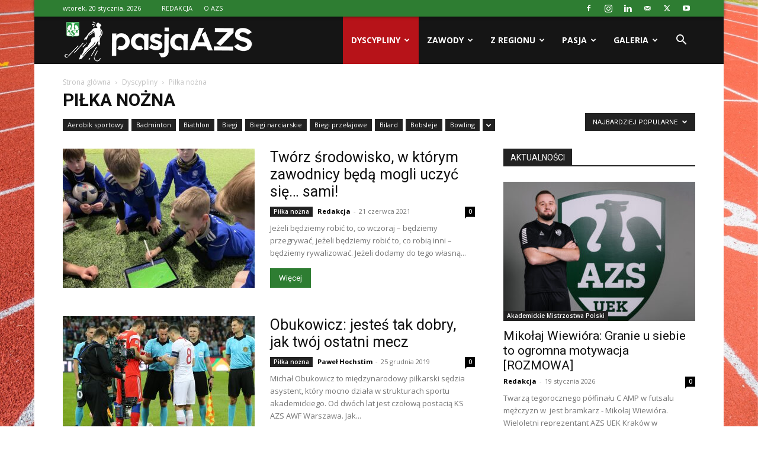

--- FILE ---
content_type: text/html; charset=UTF-8
request_url: https://pasja.azs.pl/category/dyscypliny/pilka-nozna/?filter_by=popular
body_size: 26573
content:
<!doctype html >
<!--[if IE 8]>    <html class="ie8" lang="en"> <![endif]-->
<!--[if IE 9]>    <html class="ie9" lang="en"> <![endif]-->
<!--[if gt IE 8]><!--> <html lang="pl-PL"> <!--<![endif]-->
<head>
    <title>Piłka nożna - Pasja AZS</title>
    <meta charset="UTF-8" />
    <meta name="viewport" content="width=device-width, initial-scale=1.0">
    <link rel="pingback" href="https://pasja.azs.pl/xmlrpc.php" />
    <meta name='robots' content='index, follow, max-image-preview:large, max-snippet:-1, max-video-preview:-1' />
	<style>img:is([sizes="auto" i], [sizes^="auto," i]) { contain-intrinsic-size: 3000px 1500px }</style>
	<script id="cookieyes" type="text/javascript" src="https://cdn-cookieyes.com/client_data/e877ab7eb032ffc49a0c6ede/script.js"></script><link rel="icon" type="image/png" href="https://pasja.azs.pl/wp-content/uploads/2019/02/fav_30x30.png"><link rel="apple-touch-icon" sizes="76x76" href="https://pasja.azs.pl/wp-content/uploads/2019/02/fav_120x120px.png"/><link rel="apple-touch-icon" sizes="120x120" href="https://pasja.azs.pl/wp-content/uploads/2019/02/fav_120x120px.png"/><link rel="apple-touch-icon" sizes="152x152" href="https://pasja.azs.pl/wp-content/uploads/2019/02/fav_120x120px.png"/><link rel="apple-touch-icon" sizes="114x114" href="https://pasja.azs.pl/wp-content/uploads/2019/02/fav_120x120px.png"/><link rel="apple-touch-icon" sizes="144x144" href="https://pasja.azs.pl/wp-content/uploads/2019/02/fav_120x120px.png"/>
	<!-- This site is optimized with the Yoast SEO plugin v26.7 - https://yoast.com/wordpress/plugins/seo/ -->
	<link rel="canonical" href="https://pasja.azs.pl/category/dyscypliny/pilka-nozna/" />
	<link rel="next" href="https://pasja.azs.pl/category/dyscypliny/pilka-nozna/page/2/" />
	<meta property="og:locale" content="pl_PL" />
	<meta property="og:type" content="article" />
	<meta property="og:title" content="Piłka nożna - Pasja AZS" />
	<meta property="og:url" content="https://pasja.azs.pl/category/dyscypliny/pilka-nozna/" />
	<meta property="og:site_name" content="Pasja AZS" />
	<meta name="twitter:card" content="summary_large_image" />
	<script type="application/ld+json" class="yoast-schema-graph">{"@context":"https://schema.org","@graph":[{"@type":"CollectionPage","@id":"https://pasja.azs.pl/category/dyscypliny/pilka-nozna/","url":"https://pasja.azs.pl/category/dyscypliny/pilka-nozna/","name":"Piłka nożna - Pasja AZS","isPartOf":{"@id":"https://pasja.azs.pl/#website"},"primaryImageOfPage":{"@id":"https://pasja.azs.pl/category/dyscypliny/pilka-nozna/#primaryimage"},"image":{"@id":"https://pasja.azs.pl/category/dyscypliny/pilka-nozna/#primaryimage"},"thumbnailUrl":"https://pasja.azs.pl/wp-content/uploads/2021/06/thumbnail_IMG_2787.jpg","breadcrumb":{"@id":"https://pasja.azs.pl/category/dyscypliny/pilka-nozna/#breadcrumb"},"inLanguage":"pl-PL"},{"@type":"ImageObject","inLanguage":"pl-PL","@id":"https://pasja.azs.pl/category/dyscypliny/pilka-nozna/#primaryimage","url":"https://pasja.azs.pl/wp-content/uploads/2021/06/thumbnail_IMG_2787.jpg","contentUrl":"https://pasja.azs.pl/wp-content/uploads/2021/06/thumbnail_IMG_2787.jpg","width":1280,"height":960},{"@type":"BreadcrumbList","@id":"https://pasja.azs.pl/category/dyscypliny/pilka-nozna/#breadcrumb","itemListElement":[{"@type":"ListItem","position":1,"name":"Strona główna","item":"https://pasja.azs.pl/"},{"@type":"ListItem","position":2,"name":"Dyscypliny","item":"https://pasja.azs.pl/category/dyscypliny/"},{"@type":"ListItem","position":3,"name":"Piłka nożna"}]},{"@type":"WebSite","@id":"https://pasja.azs.pl/#website","url":"https://pasja.azs.pl/","name":"Pasja AZS","description":"Młodość pełna pasji - serwis informacyjny Akademickiego Związku Sportowego","potentialAction":[{"@type":"SearchAction","target":{"@type":"EntryPoint","urlTemplate":"https://pasja.azs.pl/?s={search_term_string}"},"query-input":{"@type":"PropertyValueSpecification","valueRequired":true,"valueName":"search_term_string"}}],"inLanguage":"pl-PL"}]}</script>
	<!-- / Yoast SEO plugin. -->


<link rel='dns-prefetch' href='//fonts.googleapis.com' />
<link rel="alternate" type="application/rss+xml" title="Pasja AZS &raquo; Kanał z wpisami" href="https://pasja.azs.pl/feed/" />
<link rel="alternate" type="application/rss+xml" title="Pasja AZS &raquo; Kanał z komentarzami" href="https://pasja.azs.pl/comments/feed/" />
<link rel="alternate" type="application/rss+xml" title="Pasja AZS &raquo; Kanał z wpisami zaszufladkowanymi do kategorii Piłka nożna" href="https://pasja.azs.pl/category/dyscypliny/pilka-nozna/feed/" />
<script type="text/javascript">
/* <![CDATA[ */
window._wpemojiSettings = {"baseUrl":"https:\/\/s.w.org\/images\/core\/emoji\/15.0.3\/72x72\/","ext":".png","svgUrl":"https:\/\/s.w.org\/images\/core\/emoji\/15.0.3\/svg\/","svgExt":".svg","source":{"concatemoji":"https:\/\/pasja.azs.pl\/wp-includes\/js\/wp-emoji-release.min.js?ver=6.7.4"}};
/*! This file is auto-generated */
!function(i,n){var o,s,e;function c(e){try{var t={supportTests:e,timestamp:(new Date).valueOf()};sessionStorage.setItem(o,JSON.stringify(t))}catch(e){}}function p(e,t,n){e.clearRect(0,0,e.canvas.width,e.canvas.height),e.fillText(t,0,0);var t=new Uint32Array(e.getImageData(0,0,e.canvas.width,e.canvas.height).data),r=(e.clearRect(0,0,e.canvas.width,e.canvas.height),e.fillText(n,0,0),new Uint32Array(e.getImageData(0,0,e.canvas.width,e.canvas.height).data));return t.every(function(e,t){return e===r[t]})}function u(e,t,n){switch(t){case"flag":return n(e,"\ud83c\udff3\ufe0f\u200d\u26a7\ufe0f","\ud83c\udff3\ufe0f\u200b\u26a7\ufe0f")?!1:!n(e,"\ud83c\uddfa\ud83c\uddf3","\ud83c\uddfa\u200b\ud83c\uddf3")&&!n(e,"\ud83c\udff4\udb40\udc67\udb40\udc62\udb40\udc65\udb40\udc6e\udb40\udc67\udb40\udc7f","\ud83c\udff4\u200b\udb40\udc67\u200b\udb40\udc62\u200b\udb40\udc65\u200b\udb40\udc6e\u200b\udb40\udc67\u200b\udb40\udc7f");case"emoji":return!n(e,"\ud83d\udc26\u200d\u2b1b","\ud83d\udc26\u200b\u2b1b")}return!1}function f(e,t,n){var r="undefined"!=typeof WorkerGlobalScope&&self instanceof WorkerGlobalScope?new OffscreenCanvas(300,150):i.createElement("canvas"),a=r.getContext("2d",{willReadFrequently:!0}),o=(a.textBaseline="top",a.font="600 32px Arial",{});return e.forEach(function(e){o[e]=t(a,e,n)}),o}function t(e){var t=i.createElement("script");t.src=e,t.defer=!0,i.head.appendChild(t)}"undefined"!=typeof Promise&&(o="wpEmojiSettingsSupports",s=["flag","emoji"],n.supports={everything:!0,everythingExceptFlag:!0},e=new Promise(function(e){i.addEventListener("DOMContentLoaded",e,{once:!0})}),new Promise(function(t){var n=function(){try{var e=JSON.parse(sessionStorage.getItem(o));if("object"==typeof e&&"number"==typeof e.timestamp&&(new Date).valueOf()<e.timestamp+604800&&"object"==typeof e.supportTests)return e.supportTests}catch(e){}return null}();if(!n){if("undefined"!=typeof Worker&&"undefined"!=typeof OffscreenCanvas&&"undefined"!=typeof URL&&URL.createObjectURL&&"undefined"!=typeof Blob)try{var e="postMessage("+f.toString()+"("+[JSON.stringify(s),u.toString(),p.toString()].join(",")+"));",r=new Blob([e],{type:"text/javascript"}),a=new Worker(URL.createObjectURL(r),{name:"wpTestEmojiSupports"});return void(a.onmessage=function(e){c(n=e.data),a.terminate(),t(n)})}catch(e){}c(n=f(s,u,p))}t(n)}).then(function(e){for(var t in e)n.supports[t]=e[t],n.supports.everything=n.supports.everything&&n.supports[t],"flag"!==t&&(n.supports.everythingExceptFlag=n.supports.everythingExceptFlag&&n.supports[t]);n.supports.everythingExceptFlag=n.supports.everythingExceptFlag&&!n.supports.flag,n.DOMReady=!1,n.readyCallback=function(){n.DOMReady=!0}}).then(function(){return e}).then(function(){var e;n.supports.everything||(n.readyCallback(),(e=n.source||{}).concatemoji?t(e.concatemoji):e.wpemoji&&e.twemoji&&(t(e.twemoji),t(e.wpemoji)))}))}((window,document),window._wpemojiSettings);
/* ]]> */
</script>
<style id='wp-emoji-styles-inline-css' type='text/css'>

	img.wp-smiley, img.emoji {
		display: inline !important;
		border: none !important;
		box-shadow: none !important;
		height: 1em !important;
		width: 1em !important;
		margin: 0 0.07em !important;
		vertical-align: -0.1em !important;
		background: none !important;
		padding: 0 !important;
	}
</style>
<style id='classic-theme-styles-inline-css' type='text/css'>
/*! This file is auto-generated */
.wp-block-button__link{color:#fff;background-color:#32373c;border-radius:9999px;box-shadow:none;text-decoration:none;padding:calc(.667em + 2px) calc(1.333em + 2px);font-size:1.125em}.wp-block-file__button{background:#32373c;color:#fff;text-decoration:none}
</style>
<style id='global-styles-inline-css' type='text/css'>
:root{--wp--preset--aspect-ratio--square: 1;--wp--preset--aspect-ratio--4-3: 4/3;--wp--preset--aspect-ratio--3-4: 3/4;--wp--preset--aspect-ratio--3-2: 3/2;--wp--preset--aspect-ratio--2-3: 2/3;--wp--preset--aspect-ratio--16-9: 16/9;--wp--preset--aspect-ratio--9-16: 9/16;--wp--preset--color--black: #000000;--wp--preset--color--cyan-bluish-gray: #abb8c3;--wp--preset--color--white: #ffffff;--wp--preset--color--pale-pink: #f78da7;--wp--preset--color--vivid-red: #cf2e2e;--wp--preset--color--luminous-vivid-orange: #ff6900;--wp--preset--color--luminous-vivid-amber: #fcb900;--wp--preset--color--light-green-cyan: #7bdcb5;--wp--preset--color--vivid-green-cyan: #00d084;--wp--preset--color--pale-cyan-blue: #8ed1fc;--wp--preset--color--vivid-cyan-blue: #0693e3;--wp--preset--color--vivid-purple: #9b51e0;--wp--preset--gradient--vivid-cyan-blue-to-vivid-purple: linear-gradient(135deg,rgba(6,147,227,1) 0%,rgb(155,81,224) 100%);--wp--preset--gradient--light-green-cyan-to-vivid-green-cyan: linear-gradient(135deg,rgb(122,220,180) 0%,rgb(0,208,130) 100%);--wp--preset--gradient--luminous-vivid-amber-to-luminous-vivid-orange: linear-gradient(135deg,rgba(252,185,0,1) 0%,rgba(255,105,0,1) 100%);--wp--preset--gradient--luminous-vivid-orange-to-vivid-red: linear-gradient(135deg,rgba(255,105,0,1) 0%,rgb(207,46,46) 100%);--wp--preset--gradient--very-light-gray-to-cyan-bluish-gray: linear-gradient(135deg,rgb(238,238,238) 0%,rgb(169,184,195) 100%);--wp--preset--gradient--cool-to-warm-spectrum: linear-gradient(135deg,rgb(74,234,220) 0%,rgb(151,120,209) 20%,rgb(207,42,186) 40%,rgb(238,44,130) 60%,rgb(251,105,98) 80%,rgb(254,248,76) 100%);--wp--preset--gradient--blush-light-purple: linear-gradient(135deg,rgb(255,206,236) 0%,rgb(152,150,240) 100%);--wp--preset--gradient--blush-bordeaux: linear-gradient(135deg,rgb(254,205,165) 0%,rgb(254,45,45) 50%,rgb(107,0,62) 100%);--wp--preset--gradient--luminous-dusk: linear-gradient(135deg,rgb(255,203,112) 0%,rgb(199,81,192) 50%,rgb(65,88,208) 100%);--wp--preset--gradient--pale-ocean: linear-gradient(135deg,rgb(255,245,203) 0%,rgb(182,227,212) 50%,rgb(51,167,181) 100%);--wp--preset--gradient--electric-grass: linear-gradient(135deg,rgb(202,248,128) 0%,rgb(113,206,126) 100%);--wp--preset--gradient--midnight: linear-gradient(135deg,rgb(2,3,129) 0%,rgb(40,116,252) 100%);--wp--preset--font-size--small: 11px;--wp--preset--font-size--medium: 20px;--wp--preset--font-size--large: 32px;--wp--preset--font-size--x-large: 42px;--wp--preset--font-size--regular: 15px;--wp--preset--font-size--larger: 50px;--wp--preset--spacing--20: 0.44rem;--wp--preset--spacing--30: 0.67rem;--wp--preset--spacing--40: 1rem;--wp--preset--spacing--50: 1.5rem;--wp--preset--spacing--60: 2.25rem;--wp--preset--spacing--70: 3.38rem;--wp--preset--spacing--80: 5.06rem;--wp--preset--shadow--natural: 6px 6px 9px rgba(0, 0, 0, 0.2);--wp--preset--shadow--deep: 12px 12px 50px rgba(0, 0, 0, 0.4);--wp--preset--shadow--sharp: 6px 6px 0px rgba(0, 0, 0, 0.2);--wp--preset--shadow--outlined: 6px 6px 0px -3px rgba(255, 255, 255, 1), 6px 6px rgba(0, 0, 0, 1);--wp--preset--shadow--crisp: 6px 6px 0px rgba(0, 0, 0, 1);}:where(.is-layout-flex){gap: 0.5em;}:where(.is-layout-grid){gap: 0.5em;}body .is-layout-flex{display: flex;}.is-layout-flex{flex-wrap: wrap;align-items: center;}.is-layout-flex > :is(*, div){margin: 0;}body .is-layout-grid{display: grid;}.is-layout-grid > :is(*, div){margin: 0;}:where(.wp-block-columns.is-layout-flex){gap: 2em;}:where(.wp-block-columns.is-layout-grid){gap: 2em;}:where(.wp-block-post-template.is-layout-flex){gap: 1.25em;}:where(.wp-block-post-template.is-layout-grid){gap: 1.25em;}.has-black-color{color: var(--wp--preset--color--black) !important;}.has-cyan-bluish-gray-color{color: var(--wp--preset--color--cyan-bluish-gray) !important;}.has-white-color{color: var(--wp--preset--color--white) !important;}.has-pale-pink-color{color: var(--wp--preset--color--pale-pink) !important;}.has-vivid-red-color{color: var(--wp--preset--color--vivid-red) !important;}.has-luminous-vivid-orange-color{color: var(--wp--preset--color--luminous-vivid-orange) !important;}.has-luminous-vivid-amber-color{color: var(--wp--preset--color--luminous-vivid-amber) !important;}.has-light-green-cyan-color{color: var(--wp--preset--color--light-green-cyan) !important;}.has-vivid-green-cyan-color{color: var(--wp--preset--color--vivid-green-cyan) !important;}.has-pale-cyan-blue-color{color: var(--wp--preset--color--pale-cyan-blue) !important;}.has-vivid-cyan-blue-color{color: var(--wp--preset--color--vivid-cyan-blue) !important;}.has-vivid-purple-color{color: var(--wp--preset--color--vivid-purple) !important;}.has-black-background-color{background-color: var(--wp--preset--color--black) !important;}.has-cyan-bluish-gray-background-color{background-color: var(--wp--preset--color--cyan-bluish-gray) !important;}.has-white-background-color{background-color: var(--wp--preset--color--white) !important;}.has-pale-pink-background-color{background-color: var(--wp--preset--color--pale-pink) !important;}.has-vivid-red-background-color{background-color: var(--wp--preset--color--vivid-red) !important;}.has-luminous-vivid-orange-background-color{background-color: var(--wp--preset--color--luminous-vivid-orange) !important;}.has-luminous-vivid-amber-background-color{background-color: var(--wp--preset--color--luminous-vivid-amber) !important;}.has-light-green-cyan-background-color{background-color: var(--wp--preset--color--light-green-cyan) !important;}.has-vivid-green-cyan-background-color{background-color: var(--wp--preset--color--vivid-green-cyan) !important;}.has-pale-cyan-blue-background-color{background-color: var(--wp--preset--color--pale-cyan-blue) !important;}.has-vivid-cyan-blue-background-color{background-color: var(--wp--preset--color--vivid-cyan-blue) !important;}.has-vivid-purple-background-color{background-color: var(--wp--preset--color--vivid-purple) !important;}.has-black-border-color{border-color: var(--wp--preset--color--black) !important;}.has-cyan-bluish-gray-border-color{border-color: var(--wp--preset--color--cyan-bluish-gray) !important;}.has-white-border-color{border-color: var(--wp--preset--color--white) !important;}.has-pale-pink-border-color{border-color: var(--wp--preset--color--pale-pink) !important;}.has-vivid-red-border-color{border-color: var(--wp--preset--color--vivid-red) !important;}.has-luminous-vivid-orange-border-color{border-color: var(--wp--preset--color--luminous-vivid-orange) !important;}.has-luminous-vivid-amber-border-color{border-color: var(--wp--preset--color--luminous-vivid-amber) !important;}.has-light-green-cyan-border-color{border-color: var(--wp--preset--color--light-green-cyan) !important;}.has-vivid-green-cyan-border-color{border-color: var(--wp--preset--color--vivid-green-cyan) !important;}.has-pale-cyan-blue-border-color{border-color: var(--wp--preset--color--pale-cyan-blue) !important;}.has-vivid-cyan-blue-border-color{border-color: var(--wp--preset--color--vivid-cyan-blue) !important;}.has-vivid-purple-border-color{border-color: var(--wp--preset--color--vivid-purple) !important;}.has-vivid-cyan-blue-to-vivid-purple-gradient-background{background: var(--wp--preset--gradient--vivid-cyan-blue-to-vivid-purple) !important;}.has-light-green-cyan-to-vivid-green-cyan-gradient-background{background: var(--wp--preset--gradient--light-green-cyan-to-vivid-green-cyan) !important;}.has-luminous-vivid-amber-to-luminous-vivid-orange-gradient-background{background: var(--wp--preset--gradient--luminous-vivid-amber-to-luminous-vivid-orange) !important;}.has-luminous-vivid-orange-to-vivid-red-gradient-background{background: var(--wp--preset--gradient--luminous-vivid-orange-to-vivid-red) !important;}.has-very-light-gray-to-cyan-bluish-gray-gradient-background{background: var(--wp--preset--gradient--very-light-gray-to-cyan-bluish-gray) !important;}.has-cool-to-warm-spectrum-gradient-background{background: var(--wp--preset--gradient--cool-to-warm-spectrum) !important;}.has-blush-light-purple-gradient-background{background: var(--wp--preset--gradient--blush-light-purple) !important;}.has-blush-bordeaux-gradient-background{background: var(--wp--preset--gradient--blush-bordeaux) !important;}.has-luminous-dusk-gradient-background{background: var(--wp--preset--gradient--luminous-dusk) !important;}.has-pale-ocean-gradient-background{background: var(--wp--preset--gradient--pale-ocean) !important;}.has-electric-grass-gradient-background{background: var(--wp--preset--gradient--electric-grass) !important;}.has-midnight-gradient-background{background: var(--wp--preset--gradient--midnight) !important;}.has-small-font-size{font-size: var(--wp--preset--font-size--small) !important;}.has-medium-font-size{font-size: var(--wp--preset--font-size--medium) !important;}.has-large-font-size{font-size: var(--wp--preset--font-size--large) !important;}.has-x-large-font-size{font-size: var(--wp--preset--font-size--x-large) !important;}
:where(.wp-block-post-template.is-layout-flex){gap: 1.25em;}:where(.wp-block-post-template.is-layout-grid){gap: 1.25em;}
:where(.wp-block-columns.is-layout-flex){gap: 2em;}:where(.wp-block-columns.is-layout-grid){gap: 2em;}
:root :where(.wp-block-pullquote){font-size: 1.5em;line-height: 1.6;}
</style>
<link rel='stylesheet' id='td-plugin-multi-purpose-css' href='https://pasja.azs.pl/wp-content/plugins/td-composer/td-multi-purpose/style.css?ver=7cd248d7ca13c255207c3f8b916c3f00' type='text/css' media='all' />
<link crossorigin="anonymous" rel='stylesheet' id='google-fonts-style-css' href='https://fonts.googleapis.com/css?family=Open+Sans%3A400%2C600%2C700%7CRoboto%3A400%2C600%2C700&#038;display=swap&#038;ver=12.7.3' type='text/css' media='all' />
<link rel='stylesheet' id='td-theme-css' href='https://pasja.azs.pl/wp-content/themes/Newspaper/style.css?ver=12.7.3' type='text/css' media='all' />
<style id='td-theme-inline-css' type='text/css'>@media (max-width:767px){.td-header-desktop-wrap{display:none}}@media (min-width:767px){.td-header-mobile-wrap{display:none}}</style>
<link rel='stylesheet' id='td-legacy-framework-front-style-css' href='https://pasja.azs.pl/wp-content/plugins/td-composer/legacy/Newspaper/assets/css/td_legacy_main.css?ver=7cd248d7ca13c255207c3f8b916c3f00' type='text/css' media='all' />
<link rel='stylesheet' id='td-standard-pack-framework-front-style-css' href='https://pasja.azs.pl/wp-content/plugins/td-standard-pack/Newspaper/assets/css/td_standard_pack_main.css?ver=c12e6da63ed2f212e87e44e5e9b9a302' type='text/css' media='all' />
<link rel='stylesheet' id='td-theme-demo-style-css' href='https://pasja.azs.pl/wp-content/plugins/td-composer/legacy/Newspaper/includes/demos/sport/demo_style.css?ver=12.7.3' type='text/css' media='all' />
<link rel='stylesheet' id='tdb_style_cloud_templates_front-css' href='https://pasja.azs.pl/wp-content/plugins/td-cloud-library/assets/css/tdb_main.css?ver=6127d3b6131f900b2e62bb855b13dc3b' type='text/css' media='all' />
<script type="text/javascript" src="https://pasja.azs.pl/wp-includes/js/jquery/jquery.min.js?ver=3.7.1" id="jquery-core-js"></script>
<script type="text/javascript" src="https://pasja.azs.pl/wp-includes/js/jquery/jquery-migrate.min.js?ver=3.4.1" id="jquery-migrate-js"></script>
<link rel="https://api.w.org/" href="https://pasja.azs.pl/wp-json/" /><link rel="alternate" title="JSON" type="application/json" href="https://pasja.azs.pl/wp-json/wp/v2/categories/265" /><link rel="EditURI" type="application/rsd+xml" title="RSD" href="https://pasja.azs.pl/xmlrpc.php?rsd" />
<meta name="generator" content="WordPress 6.7.4" />
<script type="text/javascript">
(function(url){
	if(/(?:Chrome\/26\.0\.1410\.63 Safari\/537\.31|WordfenceTestMonBot)/.test(navigator.userAgent)){ return; }
	var addEvent = function(evt, handler) {
		if (window.addEventListener) {
			document.addEventListener(evt, handler, false);
		} else if (window.attachEvent) {
			document.attachEvent('on' + evt, handler);
		}
	};
	var removeEvent = function(evt, handler) {
		if (window.removeEventListener) {
			document.removeEventListener(evt, handler, false);
		} else if (window.detachEvent) {
			document.detachEvent('on' + evt, handler);
		}
	};
	var evts = 'contextmenu dblclick drag dragend dragenter dragleave dragover dragstart drop keydown keypress keyup mousedown mousemove mouseout mouseover mouseup mousewheel scroll'.split(' ');
	var logHuman = function() {
		if (window.wfLogHumanRan) { return; }
		window.wfLogHumanRan = true;
		var wfscr = document.createElement('script');
		wfscr.type = 'text/javascript';
		wfscr.async = true;
		wfscr.src = url + '&r=' + Math.random();
		(document.getElementsByTagName('head')[0]||document.getElementsByTagName('body')[0]).appendChild(wfscr);
		for (var i = 0; i < evts.length; i++) {
			removeEvent(evts[i], logHuman);
		}
	};
	for (var i = 0; i < evts.length; i++) {
		addEvent(evts[i], logHuman);
	}
})('//pasja.azs.pl/?wordfence_lh=1&hid=FD45403A0AF055A5BF6C429521C39091');
</script>    <script>
        window.tdb_global_vars = {"wpRestUrl":"https:\/\/pasja.azs.pl\/wp-json\/","permalinkStructure":"\/%postname%\/"};
        window.tdb_p_autoload_vars = {"isAjax":false,"isAdminBarShowing":false};
    </script>
    
    <style id="tdb-global-colors">:root{--accent-color:#fff}</style>

    
	<link rel="amphtml" href="https://pasja.azs.pl/category/dyscypliny/pilka-nozna/?filter_by=popular&#038;amp">
<!-- JS generated by theme -->

<script type="text/javascript" id="td-generated-header-js">
    
    

	    var tdBlocksArray = []; //here we store all the items for the current page

	    // td_block class - each ajax block uses a object of this class for requests
	    function tdBlock() {
		    this.id = '';
		    this.block_type = 1; //block type id (1-234 etc)
		    this.atts = '';
		    this.td_column_number = '';
		    this.td_current_page = 1; //
		    this.post_count = 0; //from wp
		    this.found_posts = 0; //from wp
		    this.max_num_pages = 0; //from wp
		    this.td_filter_value = ''; //current live filter value
		    this.is_ajax_running = false;
		    this.td_user_action = ''; // load more or infinite loader (used by the animation)
		    this.header_color = '';
		    this.ajax_pagination_infinite_stop = ''; //show load more at page x
	    }

        // td_js_generator - mini detector
        ( function () {
            var htmlTag = document.getElementsByTagName("html")[0];

	        if ( navigator.userAgent.indexOf("MSIE 10.0") > -1 ) {
                htmlTag.className += ' ie10';
            }

            if ( !!navigator.userAgent.match(/Trident.*rv\:11\./) ) {
                htmlTag.className += ' ie11';
            }

	        if ( navigator.userAgent.indexOf("Edge") > -1 ) {
                htmlTag.className += ' ieEdge';
            }

            if ( /(iPad|iPhone|iPod)/g.test(navigator.userAgent) ) {
                htmlTag.className += ' td-md-is-ios';
            }

            var user_agent = navigator.userAgent.toLowerCase();
            if ( user_agent.indexOf("android") > -1 ) {
                htmlTag.className += ' td-md-is-android';
            }

            if ( -1 !== navigator.userAgent.indexOf('Mac OS X')  ) {
                htmlTag.className += ' td-md-is-os-x';
            }

            if ( /chrom(e|ium)/.test(navigator.userAgent.toLowerCase()) ) {
               htmlTag.className += ' td-md-is-chrome';
            }

            if ( -1 !== navigator.userAgent.indexOf('Firefox') ) {
                htmlTag.className += ' td-md-is-firefox';
            }

            if ( -1 !== navigator.userAgent.indexOf('Safari') && -1 === navigator.userAgent.indexOf('Chrome') ) {
                htmlTag.className += ' td-md-is-safari';
            }

            if( -1 !== navigator.userAgent.indexOf('IEMobile') ){
                htmlTag.className += ' td-md-is-iemobile';
            }

        })();

        var tdLocalCache = {};

        ( function () {
            "use strict";

            tdLocalCache = {
                data: {},
                remove: function (resource_id) {
                    delete tdLocalCache.data[resource_id];
                },
                exist: function (resource_id) {
                    return tdLocalCache.data.hasOwnProperty(resource_id) && tdLocalCache.data[resource_id] !== null;
                },
                get: function (resource_id) {
                    return tdLocalCache.data[resource_id];
                },
                set: function (resource_id, cachedData) {
                    tdLocalCache.remove(resource_id);
                    tdLocalCache.data[resource_id] = cachedData;
                }
            };
        })();

    
    
var td_viewport_interval_list=[{"limitBottom":767,"sidebarWidth":228},{"limitBottom":1018,"sidebarWidth":300},{"limitBottom":1140,"sidebarWidth":324}];
var td_animation_stack_effect="type0";
var tds_animation_stack=true;
var td_animation_stack_specific_selectors=".entry-thumb, img, .td-lazy-img";
var td_animation_stack_general_selectors=".td-animation-stack img, .td-animation-stack .entry-thumb, .post img, .td-animation-stack .td-lazy-img";
var tds_general_modal_image="yes";
var tdc_is_installed="yes";
var tdc_domain_active=false;
var td_ajax_url="https:\/\/pasja.azs.pl\/wp-admin\/admin-ajax.php?td_theme_name=Newspaper&v=12.7.3";
var td_get_template_directory_uri="https:\/\/pasja.azs.pl\/wp-content\/plugins\/td-composer\/legacy\/common";
var tds_snap_menu="snap";
var tds_logo_on_sticky="show_header_logo";
var tds_header_style="6";
var td_please_wait="Prosz\u0119 czeka\u0107 ...";
var td_email_user_pass_incorrect="U\u017cytkownik lub has\u0142o niepoprawne!";
var td_email_user_incorrect="E-mail lub nazwa u\u017cytkownika jest niepoprawna!";
var td_email_incorrect="E-mail niepoprawny!";
var td_user_incorrect="Username incorrect!";
var td_email_user_empty="Email or username empty!";
var td_pass_empty="Pass empty!";
var td_pass_pattern_incorrect="Invalid Pass Pattern!";
var td_retype_pass_incorrect="Retyped Pass incorrect!";
var tds_more_articles_on_post_enable="";
var tds_more_articles_on_post_time_to_wait="";
var tds_more_articles_on_post_pages_distance_from_top=0;
var tds_captcha="";
var tds_theme_color_site_wide="#2e7d32";
var tds_smart_sidebar="enabled";
var tdThemeName="Newspaper";
var tdThemeNameWl="Newspaper";
var td_magnific_popup_translation_tPrev="Poprzedni (Strza\u0142ka w lewo)";
var td_magnific_popup_translation_tNext="Nast\u0119pny (Strza\u0142ka w prawo)";
var td_magnific_popup_translation_tCounter="%curr% z %total%";
var td_magnific_popup_translation_ajax_tError="Zawarto\u015b\u0107 z %url% nie mo\u017ce by\u0107 za\u0142adowana.";
var td_magnific_popup_translation_image_tError="Obraz #%curr% nie mo\u017ce by\u0107 za\u0142adowany.";
var tdBlockNonce="58fcad707d";
var tdMobileMenu="enabled";
var tdMobileSearch="enabled";
var tdDateNamesI18n={"month_names":["stycze\u0144","luty","marzec","kwiecie\u0144","maj","czerwiec","lipiec","sierpie\u0144","wrzesie\u0144","pa\u017adziernik","listopad","grudzie\u0144"],"month_names_short":["sty","lut","mar","kwi","maj","cze","lip","sie","wrz","pa\u017a","lis","gru"],"day_names":["niedziela","poniedzia\u0142ek","wtorek","\u015broda","czwartek","pi\u0105tek","sobota"],"day_names_short":["niedz.","pon.","wt.","\u015br.","czw.","pt.","sob."]};
var tdb_modal_confirm="Ratowa\u0107";
var tdb_modal_cancel="Anulowa\u0107";
var tdb_modal_confirm_alt="Tak";
var tdb_modal_cancel_alt="NIE";
var td_deploy_mode="deploy";
var td_ad_background_click_link="";
var td_ad_background_click_target="";
</script>


<!-- Header style compiled by theme -->

<style>.td-menu-background,.td-search-background{background-image:url('https://pasja.azs.pl/wp-content/uploads/2019/01/wintercup_kluszkowce_11_01_2019.jpg')}ul.sf-menu>.menu-item>a{line-height:80px}.white-popup-block:before{background-image:url('https://pasja.azs.pl/wp-content/uploads/2018/10/6.jpg')}:root{--td_excl_label:'EKSKLUZYWNY';--td_theme_color:#2e7d32;--td_slider_text:rgba(46,125,50,0.7);--td_header_color:#222222;--td_mobile_gradient_one_mob:rgba(0,0,0,0.7);--td_mobile_gradient_two_mob:rgba(0,0,0,0.7);--td_mobile_text_active_color:#2e7d32;--td_login_gradient_one:rgba(0,0,0,0.7);--td_login_gradient_two:rgba(0,0,0,0.7)}.td-header-style-12 .td-header-menu-wrap-full,.td-header-style-12 .td-affix,.td-grid-style-1.td-hover-1 .td-big-grid-post:hover .td-post-category,.td-grid-style-5.td-hover-1 .td-big-grid-post:hover .td-post-category,.td_category_template_3 .td-current-sub-category,.td_category_template_8 .td-category-header .td-category a.td-current-sub-category,.td_category_template_4 .td-category-siblings .td-category a:hover,.td_block_big_grid_9.td-grid-style-1 .td-post-category,.td_block_big_grid_9.td-grid-style-5 .td-post-category,.td-grid-style-6.td-hover-1 .td-module-thumb:after,.tdm-menu-active-style5 .td-header-menu-wrap .sf-menu>.current-menu-item>a,.tdm-menu-active-style5 .td-header-menu-wrap .sf-menu>.current-menu-ancestor>a,.tdm-menu-active-style5 .td-header-menu-wrap .sf-menu>.current-category-ancestor>a,.tdm-menu-active-style5 .td-header-menu-wrap .sf-menu>li>a:hover,.tdm-menu-active-style5 .td-header-menu-wrap .sf-menu>.sfHover>a{background-color:#2e7d32}.td_mega_menu_sub_cats .cur-sub-cat,.td-mega-span h3 a:hover,.td_mod_mega_menu:hover .entry-title a,.header-search-wrap .result-msg a:hover,.td-header-top-menu .td-drop-down-search .td_module_wrap:hover .entry-title a,.td-header-top-menu .td-icon-search:hover,.td-header-wrap .result-msg a:hover,.top-header-menu li a:hover,.top-header-menu .current-menu-item>a,.top-header-menu .current-menu-ancestor>a,.top-header-menu .current-category-ancestor>a,.td-social-icon-wrap>a:hover,.td-header-sp-top-widget .td-social-icon-wrap a:hover,.td_mod_related_posts:hover h3>a,.td-post-template-11 .td-related-title .td-related-left:hover,.td-post-template-11 .td-related-title .td-related-right:hover,.td-post-template-11 .td-related-title .td-cur-simple-item,.td-post-template-11 .td_block_related_posts .td-next-prev-wrap a:hover,.td-category-header .td-pulldown-category-filter-link:hover,.td-category-siblings .td-subcat-dropdown a:hover,.td-category-siblings .td-subcat-dropdown a.td-current-sub-category,.footer-text-wrap .footer-email-wrap a,.footer-social-wrap a:hover,.td_module_17 .td-read-more a:hover,.td_module_18 .td-read-more a:hover,.td_module_19 .td-post-author-name a:hover,.td-pulldown-syle-2 .td-subcat-dropdown:hover .td-subcat-more span,.td-pulldown-syle-2 .td-subcat-dropdown:hover .td-subcat-more i,.td-pulldown-syle-3 .td-subcat-dropdown:hover .td-subcat-more span,.td-pulldown-syle-3 .td-subcat-dropdown:hover .td-subcat-more i,.tdm-menu-active-style3 .tdm-header.td-header-wrap .sf-menu>.current-category-ancestor>a,.tdm-menu-active-style3 .tdm-header.td-header-wrap .sf-menu>.current-menu-ancestor>a,.tdm-menu-active-style3 .tdm-header.td-header-wrap .sf-menu>.current-menu-item>a,.tdm-menu-active-style3 .tdm-header.td-header-wrap .sf-menu>.sfHover>a,.tdm-menu-active-style3 .tdm-header.td-header-wrap .sf-menu>li>a:hover{color:#2e7d32}.td-mega-menu-page .wpb_content_element ul li a:hover,.td-theme-wrap .td-aj-search-results .td_module_wrap:hover .entry-title a,.td-theme-wrap .header-search-wrap .result-msg a:hover{color:#2e7d32!important}.td_category_template_8 .td-category-header .td-category a.td-current-sub-category,.td_category_template_4 .td-category-siblings .td-category a:hover,.tdm-menu-active-style4 .tdm-header .sf-menu>.current-menu-item>a,.tdm-menu-active-style4 .tdm-header .sf-menu>.current-menu-ancestor>a,.tdm-menu-active-style4 .tdm-header .sf-menu>.current-category-ancestor>a,.tdm-menu-active-style4 .tdm-header .sf-menu>li>a:hover,.tdm-menu-active-style4 .tdm-header .sf-menu>.sfHover>a{border-color:#2e7d32}.td-header-wrap .td-header-top-menu-full,.td-header-wrap .top-header-menu .sub-menu,.tdm-header-style-1.td-header-wrap .td-header-top-menu-full,.tdm-header-style-1.td-header-wrap .top-header-menu .sub-menu,.tdm-header-style-2.td-header-wrap .td-header-top-menu-full,.tdm-header-style-2.td-header-wrap .top-header-menu .sub-menu,.tdm-header-style-3.td-header-wrap .td-header-top-menu-full,.tdm-header-style-3.td-header-wrap .top-header-menu .sub-menu{background-color:#2e7d32}.td-header-style-8 .td-header-top-menu-full{background-color:transparent}.td-header-style-8 .td-header-top-menu-full .td-header-top-menu{background-color:#2e7d32;padding-left:15px;padding-right:15px}.td-header-wrap .td-header-top-menu-full .td-header-top-menu,.td-header-wrap .td-header-top-menu-full{border-bottom:none}.td-header-top-menu,.td-header-top-menu a,.td-header-wrap .td-header-top-menu-full .td-header-top-menu,.td-header-wrap .td-header-top-menu-full a,.td-header-style-8 .td-header-top-menu,.td-header-style-8 .td-header-top-menu a,.td-header-top-menu .td-drop-down-search .entry-title a{color:#ffffff}.top-header-menu .current-menu-item>a,.top-header-menu .current-menu-ancestor>a,.top-header-menu .current-category-ancestor>a,.top-header-menu li a:hover,.td-header-sp-top-widget .td-icon-search:hover{color:#000000}.td-header-wrap .td-header-sp-top-widget .td-icon-font,.td-header-style-7 .td-header-top-menu .td-social-icon-wrap .td-icon-font{color:#ffffff}.td-header-wrap .td-header-sp-top-widget i.td-icon-font:hover{color:#000000}.sf-menu>.current-menu-item>a:after,.sf-menu>.current-menu-ancestor>a:after,.sf-menu>.current-category-ancestor>a:after,.sf-menu>li:hover>a:after,.sf-menu>.sfHover>a:after,.td_block_mega_menu .td-next-prev-wrap a:hover,.td-mega-span .td-post-category:hover,.td-header-wrap .black-menu .sf-menu>li>a:hover,.td-header-wrap .black-menu .sf-menu>.current-menu-ancestor>a,.td-header-wrap .black-menu .sf-menu>.sfHover>a,.td-header-wrap .black-menu .sf-menu>.current-menu-item>a,.td-header-wrap .black-menu .sf-menu>.current-menu-ancestor>a,.td-header-wrap .black-menu .sf-menu>.current-category-ancestor>a,.tdm-menu-active-style5 .tdm-header .td-header-menu-wrap .sf-menu>.current-menu-item>a,.tdm-menu-active-style5 .tdm-header .td-header-menu-wrap .sf-menu>.current-menu-ancestor>a,.tdm-menu-active-style5 .tdm-header .td-header-menu-wrap .sf-menu>.current-category-ancestor>a,.tdm-menu-active-style5 .tdm-header .td-header-menu-wrap .sf-menu>li>a:hover,.tdm-menu-active-style5 .tdm-header .td-header-menu-wrap .sf-menu>.sfHover>a{background-color:#b71319}.td_block_mega_menu .td-next-prev-wrap a:hover,.tdm-menu-active-style4 .tdm-header .sf-menu>.current-menu-item>a,.tdm-menu-active-style4 .tdm-header .sf-menu>.current-menu-ancestor>a,.tdm-menu-active-style4 .tdm-header .sf-menu>.current-category-ancestor>a,.tdm-menu-active-style4 .tdm-header .sf-menu>li>a:hover,.tdm-menu-active-style4 .tdm-header .sf-menu>.sfHover>a{border-color:#b71319}.header-search-wrap .td-drop-down-search:before{border-color:transparent transparent #b71319 transparent}.td_mega_menu_sub_cats .cur-sub-cat,.td_mod_mega_menu:hover .entry-title a,.td-theme-wrap .sf-menu ul .td-menu-item>a:hover,.td-theme-wrap .sf-menu ul .sfHover>a,.td-theme-wrap .sf-menu ul .current-menu-ancestor>a,.td-theme-wrap .sf-menu ul .current-category-ancestor>a,.td-theme-wrap .sf-menu ul .current-menu-item>a,.tdm-menu-active-style3 .tdm-header.td-header-wrap .sf-menu>.current-menu-item>a,.tdm-menu-active-style3 .tdm-header.td-header-wrap .sf-menu>.current-menu-ancestor>a,.tdm-menu-active-style3 .tdm-header.td-header-wrap .sf-menu>.current-category-ancestor>a,.tdm-menu-active-style3 .tdm-header.td-header-wrap .sf-menu>li>a:hover,.tdm-menu-active-style3 .tdm-header.td-header-wrap .sf-menu>.sfHover>a{color:#b71319}ul.sf-menu>.td-menu-item>a,.td-theme-wrap .td-header-menu-social{line-height:80px}.tdm-menu-active-style2 .tdm-header ul.sf-menu>.td-menu-item,.tdm-menu-active-style4 .tdm-header ul.sf-menu>.td-menu-item,.tdm-header .tdm-header-menu-btns,.tdm-header-style-1 .td-main-menu-logo a,.tdm-header-style-2 .td-main-menu-logo a,.tdm-header-style-3 .td-main-menu-logo a{line-height:80px}.tdm-header-style-1 .td-main-menu-logo,.tdm-header-style-2 .td-main-menu-logo,.tdm-header-style-3 .td-main-menu-logo{height:80px}@media (min-width:768px){.td-header-style-4 .td-main-menu-logo img,.td-header-style-5 .td-main-menu-logo img,.td-header-style-6 .td-main-menu-logo img,.td-header-style-7 .td-header-sp-logo img,.td-header-style-12 .td-main-menu-logo img{max-height:80px}.td-header-style-4 .td-main-menu-logo,.td-header-style-5 .td-main-menu-logo,.td-header-style-6 .td-main-menu-logo,.td-header-style-7 .td-header-sp-logo,.td-header-style-12 .td-main-menu-logo{height:80px}.td-header-style-4 .td-main-menu-logo a,.td-header-style-5 .td-main-menu-logo a,.td-header-style-6 .td-main-menu-logo a,.td-header-style-7 .td-header-sp-logo a,.td-header-style-7 .td-header-sp-logo img,.td-header-style-12 .td-main-menu-logo a,.td-header-style-12 .td-header-menu-wrap .sf-menu>li>a{line-height:80px}.td-header-style-7 .sf-menu,.td-header-style-7 .td-header-menu-social{margin-top:0}.td-header-style-7 #td-top-search{top:0;bottom:0}.td-header-wrap .header-search-wrap #td-header-search-button .td-icon-search{line-height:80px}.tdm-header-style-1 .td-main-menu-logo img,.tdm-header-style-2 .td-main-menu-logo img,.tdm-header-style-3 .td-main-menu-logo img{max-height:80px}}.td-menu-background,.td-search-background{background-image:url('https://pasja.azs.pl/wp-content/uploads/2019/01/wintercup_kluszkowce_11_01_2019.jpg')}ul.sf-menu>.menu-item>a{line-height:80px}.white-popup-block:before{background-image:url('https://pasja.azs.pl/wp-content/uploads/2018/10/6.jpg')}:root{--td_excl_label:'EKSKLUZYWNY';--td_theme_color:#2e7d32;--td_slider_text:rgba(46,125,50,0.7);--td_header_color:#222222;--td_mobile_gradient_one_mob:rgba(0,0,0,0.7);--td_mobile_gradient_two_mob:rgba(0,0,0,0.7);--td_mobile_text_active_color:#2e7d32;--td_login_gradient_one:rgba(0,0,0,0.7);--td_login_gradient_two:rgba(0,0,0,0.7)}.td-header-style-12 .td-header-menu-wrap-full,.td-header-style-12 .td-affix,.td-grid-style-1.td-hover-1 .td-big-grid-post:hover .td-post-category,.td-grid-style-5.td-hover-1 .td-big-grid-post:hover .td-post-category,.td_category_template_3 .td-current-sub-category,.td_category_template_8 .td-category-header .td-category a.td-current-sub-category,.td_category_template_4 .td-category-siblings .td-category a:hover,.td_block_big_grid_9.td-grid-style-1 .td-post-category,.td_block_big_grid_9.td-grid-style-5 .td-post-category,.td-grid-style-6.td-hover-1 .td-module-thumb:after,.tdm-menu-active-style5 .td-header-menu-wrap .sf-menu>.current-menu-item>a,.tdm-menu-active-style5 .td-header-menu-wrap .sf-menu>.current-menu-ancestor>a,.tdm-menu-active-style5 .td-header-menu-wrap .sf-menu>.current-category-ancestor>a,.tdm-menu-active-style5 .td-header-menu-wrap .sf-menu>li>a:hover,.tdm-menu-active-style5 .td-header-menu-wrap .sf-menu>.sfHover>a{background-color:#2e7d32}.td_mega_menu_sub_cats .cur-sub-cat,.td-mega-span h3 a:hover,.td_mod_mega_menu:hover .entry-title a,.header-search-wrap .result-msg a:hover,.td-header-top-menu .td-drop-down-search .td_module_wrap:hover .entry-title a,.td-header-top-menu .td-icon-search:hover,.td-header-wrap .result-msg a:hover,.top-header-menu li a:hover,.top-header-menu .current-menu-item>a,.top-header-menu .current-menu-ancestor>a,.top-header-menu .current-category-ancestor>a,.td-social-icon-wrap>a:hover,.td-header-sp-top-widget .td-social-icon-wrap a:hover,.td_mod_related_posts:hover h3>a,.td-post-template-11 .td-related-title .td-related-left:hover,.td-post-template-11 .td-related-title .td-related-right:hover,.td-post-template-11 .td-related-title .td-cur-simple-item,.td-post-template-11 .td_block_related_posts .td-next-prev-wrap a:hover,.td-category-header .td-pulldown-category-filter-link:hover,.td-category-siblings .td-subcat-dropdown a:hover,.td-category-siblings .td-subcat-dropdown a.td-current-sub-category,.footer-text-wrap .footer-email-wrap a,.footer-social-wrap a:hover,.td_module_17 .td-read-more a:hover,.td_module_18 .td-read-more a:hover,.td_module_19 .td-post-author-name a:hover,.td-pulldown-syle-2 .td-subcat-dropdown:hover .td-subcat-more span,.td-pulldown-syle-2 .td-subcat-dropdown:hover .td-subcat-more i,.td-pulldown-syle-3 .td-subcat-dropdown:hover .td-subcat-more span,.td-pulldown-syle-3 .td-subcat-dropdown:hover .td-subcat-more i,.tdm-menu-active-style3 .tdm-header.td-header-wrap .sf-menu>.current-category-ancestor>a,.tdm-menu-active-style3 .tdm-header.td-header-wrap .sf-menu>.current-menu-ancestor>a,.tdm-menu-active-style3 .tdm-header.td-header-wrap .sf-menu>.current-menu-item>a,.tdm-menu-active-style3 .tdm-header.td-header-wrap .sf-menu>.sfHover>a,.tdm-menu-active-style3 .tdm-header.td-header-wrap .sf-menu>li>a:hover{color:#2e7d32}.td-mega-menu-page .wpb_content_element ul li a:hover,.td-theme-wrap .td-aj-search-results .td_module_wrap:hover .entry-title a,.td-theme-wrap .header-search-wrap .result-msg a:hover{color:#2e7d32!important}.td_category_template_8 .td-category-header .td-category a.td-current-sub-category,.td_category_template_4 .td-category-siblings .td-category a:hover,.tdm-menu-active-style4 .tdm-header .sf-menu>.current-menu-item>a,.tdm-menu-active-style4 .tdm-header .sf-menu>.current-menu-ancestor>a,.tdm-menu-active-style4 .tdm-header .sf-menu>.current-category-ancestor>a,.tdm-menu-active-style4 .tdm-header .sf-menu>li>a:hover,.tdm-menu-active-style4 .tdm-header .sf-menu>.sfHover>a{border-color:#2e7d32}.td-header-wrap .td-header-top-menu-full,.td-header-wrap .top-header-menu .sub-menu,.tdm-header-style-1.td-header-wrap .td-header-top-menu-full,.tdm-header-style-1.td-header-wrap .top-header-menu .sub-menu,.tdm-header-style-2.td-header-wrap .td-header-top-menu-full,.tdm-header-style-2.td-header-wrap .top-header-menu .sub-menu,.tdm-header-style-3.td-header-wrap .td-header-top-menu-full,.tdm-header-style-3.td-header-wrap .top-header-menu .sub-menu{background-color:#2e7d32}.td-header-style-8 .td-header-top-menu-full{background-color:transparent}.td-header-style-8 .td-header-top-menu-full .td-header-top-menu{background-color:#2e7d32;padding-left:15px;padding-right:15px}.td-header-wrap .td-header-top-menu-full .td-header-top-menu,.td-header-wrap .td-header-top-menu-full{border-bottom:none}.td-header-top-menu,.td-header-top-menu a,.td-header-wrap .td-header-top-menu-full .td-header-top-menu,.td-header-wrap .td-header-top-menu-full a,.td-header-style-8 .td-header-top-menu,.td-header-style-8 .td-header-top-menu a,.td-header-top-menu .td-drop-down-search .entry-title a{color:#ffffff}.top-header-menu .current-menu-item>a,.top-header-menu .current-menu-ancestor>a,.top-header-menu .current-category-ancestor>a,.top-header-menu li a:hover,.td-header-sp-top-widget .td-icon-search:hover{color:#000000}.td-header-wrap .td-header-sp-top-widget .td-icon-font,.td-header-style-7 .td-header-top-menu .td-social-icon-wrap .td-icon-font{color:#ffffff}.td-header-wrap .td-header-sp-top-widget i.td-icon-font:hover{color:#000000}.sf-menu>.current-menu-item>a:after,.sf-menu>.current-menu-ancestor>a:after,.sf-menu>.current-category-ancestor>a:after,.sf-menu>li:hover>a:after,.sf-menu>.sfHover>a:after,.td_block_mega_menu .td-next-prev-wrap a:hover,.td-mega-span .td-post-category:hover,.td-header-wrap .black-menu .sf-menu>li>a:hover,.td-header-wrap .black-menu .sf-menu>.current-menu-ancestor>a,.td-header-wrap .black-menu .sf-menu>.sfHover>a,.td-header-wrap .black-menu .sf-menu>.current-menu-item>a,.td-header-wrap .black-menu .sf-menu>.current-menu-ancestor>a,.td-header-wrap .black-menu .sf-menu>.current-category-ancestor>a,.tdm-menu-active-style5 .tdm-header .td-header-menu-wrap .sf-menu>.current-menu-item>a,.tdm-menu-active-style5 .tdm-header .td-header-menu-wrap .sf-menu>.current-menu-ancestor>a,.tdm-menu-active-style5 .tdm-header .td-header-menu-wrap .sf-menu>.current-category-ancestor>a,.tdm-menu-active-style5 .tdm-header .td-header-menu-wrap .sf-menu>li>a:hover,.tdm-menu-active-style5 .tdm-header .td-header-menu-wrap .sf-menu>.sfHover>a{background-color:#b71319}.td_block_mega_menu .td-next-prev-wrap a:hover,.tdm-menu-active-style4 .tdm-header .sf-menu>.current-menu-item>a,.tdm-menu-active-style4 .tdm-header .sf-menu>.current-menu-ancestor>a,.tdm-menu-active-style4 .tdm-header .sf-menu>.current-category-ancestor>a,.tdm-menu-active-style4 .tdm-header .sf-menu>li>a:hover,.tdm-menu-active-style4 .tdm-header .sf-menu>.sfHover>a{border-color:#b71319}.header-search-wrap .td-drop-down-search:before{border-color:transparent transparent #b71319 transparent}.td_mega_menu_sub_cats .cur-sub-cat,.td_mod_mega_menu:hover .entry-title a,.td-theme-wrap .sf-menu ul .td-menu-item>a:hover,.td-theme-wrap .sf-menu ul .sfHover>a,.td-theme-wrap .sf-menu ul .current-menu-ancestor>a,.td-theme-wrap .sf-menu ul .current-category-ancestor>a,.td-theme-wrap .sf-menu ul .current-menu-item>a,.tdm-menu-active-style3 .tdm-header.td-header-wrap .sf-menu>.current-menu-item>a,.tdm-menu-active-style3 .tdm-header.td-header-wrap .sf-menu>.current-menu-ancestor>a,.tdm-menu-active-style3 .tdm-header.td-header-wrap .sf-menu>.current-category-ancestor>a,.tdm-menu-active-style3 .tdm-header.td-header-wrap .sf-menu>li>a:hover,.tdm-menu-active-style3 .tdm-header.td-header-wrap .sf-menu>.sfHover>a{color:#b71319}ul.sf-menu>.td-menu-item>a,.td-theme-wrap .td-header-menu-social{line-height:80px}.tdm-menu-active-style2 .tdm-header ul.sf-menu>.td-menu-item,.tdm-menu-active-style4 .tdm-header ul.sf-menu>.td-menu-item,.tdm-header .tdm-header-menu-btns,.tdm-header-style-1 .td-main-menu-logo a,.tdm-header-style-2 .td-main-menu-logo a,.tdm-header-style-3 .td-main-menu-logo a{line-height:80px}.tdm-header-style-1 .td-main-menu-logo,.tdm-header-style-2 .td-main-menu-logo,.tdm-header-style-3 .td-main-menu-logo{height:80px}@media (min-width:768px){.td-header-style-4 .td-main-menu-logo img,.td-header-style-5 .td-main-menu-logo img,.td-header-style-6 .td-main-menu-logo img,.td-header-style-7 .td-header-sp-logo img,.td-header-style-12 .td-main-menu-logo img{max-height:80px}.td-header-style-4 .td-main-menu-logo,.td-header-style-5 .td-main-menu-logo,.td-header-style-6 .td-main-menu-logo,.td-header-style-7 .td-header-sp-logo,.td-header-style-12 .td-main-menu-logo{height:80px}.td-header-style-4 .td-main-menu-logo a,.td-header-style-5 .td-main-menu-logo a,.td-header-style-6 .td-main-menu-logo a,.td-header-style-7 .td-header-sp-logo a,.td-header-style-7 .td-header-sp-logo img,.td-header-style-12 .td-main-menu-logo a,.td-header-style-12 .td-header-menu-wrap .sf-menu>li>a{line-height:80px}.td-header-style-7 .sf-menu,.td-header-style-7 .td-header-menu-social{margin-top:0}.td-header-style-7 #td-top-search{top:0;bottom:0}.td-header-wrap .header-search-wrap #td-header-search-button .td-icon-search{line-height:80px}.tdm-header-style-1 .td-main-menu-logo img,.tdm-header-style-2 .td-main-menu-logo img,.tdm-header-style-3 .td-main-menu-logo img{max-height:80px}}</style>

<!-- Global site tag (gtag.js) - Google Analytics -->
<script async src="https://www.googletagmanager.com/gtag/js?id=G-VHG958SE7Z"></script>
<script>
  window.dataLayer = window.dataLayer || [];
  function gtag(){dataLayer.push(arguments);}
  gtag('js', new Date());

  gtag('config', 'G-VHG958SE7Z');
</script>


<script type="application/ld+json">
    {
        "@context": "https://schema.org",
        "@type": "BreadcrumbList",
        "itemListElement": [
            {
                "@type": "ListItem",
                "position": 1,
                "item": {
                    "@type": "WebSite",
                    "@id": "https://pasja.azs.pl/",
                    "name": "Strona główna"
                }
            },
            {
                "@type": "ListItem",
                "position": 2,
                    "item": {
                    "@type": "WebPage",
                    "@id": "https://pasja.azs.pl/category/dyscypliny/",
                    "name": "Dyscypliny"
                }
            }
            ,{
                "@type": "ListItem",
                "position": 3,
                    "item": {
                    "@type": "WebPage",
                    "@id": "https://pasja.azs.pl/category/dyscypliny/pilka-nozna/",
                    "name": "Piłka nożna"                                
                }
            }    
        ]
    }
</script>
		<style type="text/css" id="wp-custom-css">
			
		</style>
		
<!-- Button style compiled by theme -->

<style>.tdm-btn-style1{background-color:#2e7d32}.tdm-btn-style2:before{border-color:#2e7d32}.tdm-btn-style2{color:#2e7d32}.tdm-btn-style3{-webkit-box-shadow:0 2px 16px #2e7d32;-moz-box-shadow:0 2px 16px #2e7d32;box-shadow:0 2px 16px #2e7d32}.tdm-btn-style3:hover{-webkit-box-shadow:0 4px 26px #2e7d32;-moz-box-shadow:0 4px 26px #2e7d32;box-shadow:0 4px 26px #2e7d32}</style>

	<style id="tdw-css-placeholder"></style></head>

<body class="archive category category-pilka-nozna category-265 td-standard-pack global-block-template-1 td-sport-stack td_category_template_3 td_category_top_posts_style_disable td-animation-stack-type0 td-boxed-layout" itemscope="itemscope" itemtype="https://schema.org/WebPage">

<div class="td-scroll-up" data-style="style1"><i class="td-icon-menu-up"></i></div>
    <div class="td-menu-background" style="visibility:hidden"></div>
<div id="td-mobile-nav" style="visibility:hidden">
    <div class="td-mobile-container">
        <!-- mobile menu top section -->
        <div class="td-menu-socials-wrap">
            <!-- socials -->
            <div class="td-menu-socials">
                
        <span class="td-social-icon-wrap">
            <a target="_blank" href="https://www.facebook.com/pasjaAZS/" title="Facebook">
                <i class="td-icon-font td-icon-facebook"></i>
                <span style="display: none">Facebook</span>
            </a>
        </span>
        <span class="td-social-icon-wrap">
            <a target="_blank" href="https://www.instagram.com/pasjaazs/" title="Instagram">
                <i class="td-icon-font td-icon-instagram"></i>
                <span style="display: none">Instagram</span>
            </a>
        </span>
        <span class="td-social-icon-wrap">
            <a target="_blank" href="https://www.linkedin.com/company/81628353/" title="Linkedin">
                <i class="td-icon-font td-icon-linkedin"></i>
                <span style="display: none">Linkedin</span>
            </a>
        </span>
        <span class="td-social-icon-wrap">
            <a target="_blank" href="mailto:redakcja@azs.pl" title="Mail">
                <i class="td-icon-font td-icon-mail-1"></i>
                <span style="display: none">Mail</span>
            </a>
        </span>
        <span class="td-social-icon-wrap">
            <a target="_blank" href="https://twitter.com/PasjaAZS" title="Twitter">
                <i class="td-icon-font td-icon-twitter"></i>
                <span style="display: none">Twitter</span>
            </a>
        </span>
        <span class="td-social-icon-wrap">
            <a target="_blank" href="https://www.youtube.com/user/ZGAZS" title="Youtube">
                <i class="td-icon-font td-icon-youtube"></i>
                <span style="display: none">Youtube</span>
            </a>
        </span>            </div>
            <!-- close button -->
            <div class="td-mobile-close">
                <span><i class="td-icon-close-mobile"></i></span>
            </div>
        </div>

        <!-- login section -->
        
        <!-- menu section -->
        <div class="td-mobile-content">
            <div class="menu-td-demo-header-menu-container"><ul id="menu-td-demo-header-menu" class="td-mobile-main-menu"><li id="menu-item-127" class="menu-item menu-item-type-taxonomy menu-item-object-category current-category-ancestor menu-item-first menu-item-has-children menu-item-127"><a href="https://pasja.azs.pl/category/dyscypliny/">Dyscypliny<i class="td-icon-menu-right td-element-after"></i></a>
<ul class="sub-menu">
	<li id="menu-item-0" class="menu-item-0"><a href="https://pasja.azs.pl/category/dyscypliny/aerobik-sportowy/">Aerobik sportowy</a></li>
	<li class="menu-item-0"><a href="https://pasja.azs.pl/category/dyscypliny/badminton/">Badminton</a></li>
	<li class="menu-item-0"><a href="https://pasja.azs.pl/category/dyscypliny/biathlon/">Biathlon</a></li>
	<li class="menu-item-0"><a href="https://pasja.azs.pl/category/dyscypliny/biegi/">Biegi</a></li>
	<li class="menu-item-0"><a href="https://pasja.azs.pl/category/dyscypliny/biegi-narciarskie/">Biegi narciarskie</a></li>
	<li class="menu-item-0"><a href="https://pasja.azs.pl/category/dyscypliny/biegi-przelajowe/">Biegi przełajowe</a></li>
	<li class="menu-item-0"><a href="https://pasja.azs.pl/category/dyscypliny/bilard/">Bilard</a></li>
	<li class="menu-item-0"><a href="https://pasja.azs.pl/category/dyscypliny/bobsleje/">Bobsleje</a></li>
	<li class="menu-item-0"><a href="https://pasja.azs.pl/category/dyscypliny/bowling/">Bowling</a></li>
	<li class="menu-item-0"><a href="https://pasja.azs.pl/category/dyscypliny/brydz-sportowy/">Brydż sportowy</a></li>
	<li class="menu-item-0"><a href="https://pasja.azs.pl/category/dyscypliny/cheerleading/">Cheerleading</a></li>
	<li class="menu-item-0"><a href="https://pasja.azs.pl/category/dyscypliny/curling/">Curling</a></li>
	<li class="menu-item-0"><a href="https://pasja.azs.pl/category/dyscypliny/e-sport/">E-sport</a></li>
	<li class="menu-item-0"><a href="https://pasja.azs.pl/category/dyscypliny/ergometr-wioslarski/">Ergometr wioślarski</a></li>
	<li class="menu-item-0"><a href="https://pasja.azs.pl/category/dyscypliny/futbol-amerykanski/">Futbol Amerykański</a></li>
	<li class="menu-item-0"><a href="https://pasja.azs.pl/category/dyscypliny/futsal/">Futsal</a></li>
	<li class="menu-item-0"><a href="https://pasja.azs.pl/category/dyscypliny/gimnastyka-dyscypliny/">Gimnastyka</a></li>
	<li class="menu-item-0"><a href="https://pasja.azs.pl/category/dyscypliny/hokej-na-lodzie/">hokej na lodzie</a></li>
	<li class="menu-item-0"><a href="https://pasja.azs.pl/category/dyscypliny/hokej-na-trawie/">Hokej na trawie</a></li>
	<li class="menu-item-0"><a href="https://pasja.azs.pl/category/dyscypliny/jezdziectwo/">Jeździectwo</a></li>
	<li class="menu-item-0"><a href="https://pasja.azs.pl/category/dyscypliny/judo/">Judo</a></li>
	<li class="menu-item-0"><a href="https://pasja.azs.pl/category/dyscypliny/kajakarstwo/">Kajakarstwo</a></li>
	<li class="menu-item-0"><a href="https://pasja.azs.pl/category/dyscypliny/karate/">Karate</a></li>
	<li class="menu-item-0"><a href="https://pasja.azs.pl/category/dyscypliny/kickboxing/">Kickboxing</a></li>
	<li class="menu-item-0"><a href="https://pasja.azs.pl/category/dyscypliny/kolarstwo/">Kolarstwo</a></li>
	<li class="menu-item-0"><a href="https://pasja.azs.pl/category/dyscypliny/kolarstwo-gorskie/">Kolarstwo górskie</a></li>
	<li class="menu-item-0"><a href="https://pasja.azs.pl/category/dyscypliny/kombinacja-norweska-dyscypliny/">Kombinacja norweska</a></li>
	<li class="menu-item-0"><a href="https://pasja.azs.pl/category/dyscypliny/koszykowka/">Koszykówka</a></li>
	<li class="menu-item-0"><a href="https://pasja.azs.pl/category/dyscypliny/koszykowka-3x3/">Koszykówka 3&#215;3</a></li>
	<li class="menu-item-0"><a href="https://pasja.azs.pl/category/dyscypliny/lacrosse/">Lacrosse</a></li>
</ul>
</li>
<li id="menu-item-546" class="menu-item menu-item-type-taxonomy menu-item-object-category menu-item-has-children menu-item-546"><a href="https://pasja.azs.pl/category/zawody/">Zawody<i class="td-icon-menu-right td-element-after"></i></a>
<ul class="sub-menu">
	<li class="menu-item-0"><a href="https://pasja.azs.pl/category/zawody/akademickie-mistrzostwa-europy/">Akademickie Mistrzostwa Europy</a></li>
	<li class="menu-item-0"><a href="https://pasja.azs.pl/category/zawody/akademieckie-mistrzostwa-polski/">Akademickie Mistrzostwa Polski</a></li>
	<li class="menu-item-0"><a href="https://pasja.azs.pl/category/zawody/akademickie-mistrzostwa-swiata/">Akademickie Mistrzostwa Świata</a></li>
	<li class="menu-item-0"><a href="https://pasja.azs.pl/category/zawody/azs-winter-cup/">AZS Winter Cup</a></li>
	<li class="menu-item-0"><a href="https://pasja.azs.pl/category/zawody/eusa-games/">EUG Łódź 2022</a></li>
	<li class="menu-item-0"><a href="https://pasja.azs.pl/category/zawody/igrzyska-studentow-pierwszego-roku/">Igrzyska Studentów Pierwszego Roku</a></li>
	<li class="menu-item-0"><a href="https://pasja.azs.pl/category/zawody/integracyjne-mistrzostwa-polski/">Integracyjne Mistrzostwa Polski</a></li>
	<li class="menu-item-0"><a href="https://pasja.azs.pl/category/zawody/ligi-akademickie-azs/">Ligi Akademickie AZS</a></li>
	<li class="menu-item-0"><a href="https://pasja.azs.pl/category/zawody/mistrzostwa-polski/">Mistrzostwa Polski</a></li>
	<li class="menu-item-0"><a href="https://pasja.azs.pl/category/zawody/nasi-w-ligach/">Nasi w ligach</a></li>
	<li class="menu-item-0"><a href="https://pasja.azs.pl/category/zawody/puchar-azs/">Puchar AZS</a></li>
	<li class="menu-item-0"><a href="https://pasja.azs.pl/category/zawody/sport-dzieci/">Sport dzieci</a></li>
	<li class="menu-item-0"><a href="https://pasja.azs.pl/category/zawody/uniwersjada/">Uniwersjada</a></li>
	<li class="menu-item-0"><a href="https://pasja.azs.pl/category/zawody/uniwersjada/chengdu-2022/">Chengdu 2022</a></li>
	<li class="menu-item-0"><a href="https://pasja.azs.pl/category/zawody/uniwersjada/chengdu-2023/">Chengdu 2023</a></li>
	<li class="menu-item-0"><a href="https://pasja.azs.pl/category/zawody/uniwersjada/krasnojarsk-2019/">Krasnojarsk 2019</a></li>
	<li class="menu-item-0"><a href="https://pasja.azs.pl/category/zawody/uniwersjada/lake-placid-2023/">Lake Placid 2023</a></li>
	<li class="menu-item-0"><a href="https://pasja.azs.pl/category/zawody/uniwersjada/lucerna-2021/">Lucerna 2021</a></li>
	<li class="menu-item-0"><a href="https://pasja.azs.pl/category/zawody/uniwersjada/neapol-2019/">Neapol 2019</a></li>
	<li class="menu-item-0"><a href="https://pasja.azs.pl/category/zawody/uniwersjada/rhine-ruhr-2025/">Rhine-Ruhr 2025</a></li>
	<li class="menu-item-0"><a href="https://pasja.azs.pl/category/zawody/uniwersjada/turyn-2025/">Turyn 2025</a></li>
</ul>
</li>
<li id="menu-item-128" class="menu-item menu-item-type-taxonomy menu-item-object-category menu-item-has-children menu-item-128"><a href="https://pasja.azs.pl/category/z-regionu/">Z regionu<i class="td-icon-menu-right td-element-after"></i></a>
<ul class="sub-menu">
	<li class="menu-item-0"><a href="https://pasja.azs.pl/category/z-regionu/dolnoslaskie/">Dolnośląskie</a></li>
	<li class="menu-item-0"><a href="https://pasja.azs.pl/category/z-regionu/kujawsko-pomorskie/">Kujawsko-pomorskie</a></li>
	<li class="menu-item-0"><a href="https://pasja.azs.pl/category/z-regionu/lubelskie/">Lubelskie</a></li>
	<li class="menu-item-0"><a href="https://pasja.azs.pl/category/z-regionu/lubuskie/">Lubuskie</a></li>
	<li class="menu-item-0"><a href="https://pasja.azs.pl/category/z-regionu/lodzkie/">Łódzkie</a></li>
	<li class="menu-item-0"><a href="https://pasja.azs.pl/category/z-regionu/malopolskie/">Małopolskie</a></li>
	<li class="menu-item-0"><a href="https://pasja.azs.pl/category/z-regionu/mazowieckie/">Mazowieckie</a></li>
	<li class="menu-item-0"><a href="https://pasja.azs.pl/category/z-regionu/opolskie/">Opolskie</a></li>
	<li class="menu-item-0"><a href="https://pasja.azs.pl/category/z-regionu/podkarpackie/">Podkarpackie</a></li>
	<li class="menu-item-0"><a href="https://pasja.azs.pl/category/z-regionu/podlaskie/">Podlaskie</a></li>
	<li class="menu-item-0"><a href="https://pasja.azs.pl/category/z-regionu/pomorskie/">Pomorskie</a></li>
	<li class="menu-item-0"><a href="https://pasja.azs.pl/category/z-regionu/slaskie/">Śląskie</a></li>
	<li class="menu-item-0"><a href="https://pasja.azs.pl/category/z-regionu/swietokrzyskie/">Świętokrzyskie</a></li>
	<li class="menu-item-0"><a href="https://pasja.azs.pl/category/z-regionu/warminsko-mazurskie/">Warmińsko-mazurskie</a></li>
	<li class="menu-item-0"><a href="https://pasja.azs.pl/category/z-regionu/wielkopolskie/">Wielkopolskie</a></li>
	<li class="menu-item-0"><a href="https://pasja.azs.pl/category/z-regionu/zachodniopomorskie/">Zachodniopomorskie</a></li>
</ul>
</li>
<li id="menu-item-1005" class="menu-item menu-item-type-taxonomy menu-item-object-category menu-item-has-children menu-item-1005"><a href="https://pasja.azs.pl/category/pasja/">Pasja<i class="td-icon-menu-right td-element-after"></i></a>
<ul class="sub-menu">
	<li class="menu-item-0"><a href="https://pasja.azs.pl/category/pasja/historia/">Historia</a></li>
	<li class="menu-item-0"><a href="https://pasja.azs.pl/category/pasja/ksiazka/">Książka</a></li>
	<li class="menu-item-0"><a href="https://pasja.azs.pl/category/pasja/ludzie/">Ludzie</a></li>
	<li class="menu-item-0"><a href="https://pasja.azs.pl/category/pasja/rozwoj-osobisty/">Rozwój osobisty</a></li>
	<li class="menu-item-0"><a href="https://pasja.azs.pl/category/pasja/wolontariat/">Wolontariat</a></li>
	<li class="menu-item-0"><a href="https://pasja.azs.pl/category/pasja/zdrowie/">Zdrowie</a></li>
	<li class="menu-item-0"><a href="https://pasja.azs.pl/category/pasja/zywienie/">Żywienie</a></li>
</ul>
</li>
<li id="menu-item-941" class="menu-item menu-item-type-taxonomy menu-item-object-category menu-item-has-children menu-item-941"><a href="https://pasja.azs.pl/category/galeria/">Galeria<i class="td-icon-menu-right td-element-after"></i></a>
<ul class="sub-menu">
	<li class="menu-item-0"><a href="https://pasja.azs.pl/category/galeria/foto/">Foto</a></li>
	<li class="menu-item-0"><a href="https://pasja.azs.pl/category/galeria/plakat/">Plakat</a></li>
	<li class="menu-item-0"><a href="https://pasja.azs.pl/category/galeria/radio/">Radio</a></li>
	<li class="menu-item-0"><a href="https://pasja.azs.pl/category/galeria/radio/cafe-azs/">Cafe AZS</a></li>
	<li class="menu-item-0"><a href="https://pasja.azs.pl/category/galeria/radio/strefa-sportu/">Strefa Sportu</a></li>
	<li class="menu-item-0"><a href="https://pasja.azs.pl/category/galeria/video/">Video</a></li>
	<li class="menu-item-0"><a href="https://pasja.azs.pl/category/galeria/video/azs-news/">AZS NEWS</a></li>
	<li class="menu-item-0"><a href="https://pasja.azs.pl/category/galeria/video/sportowiec-w-drodze/">Sportowiec w drodze</a></li>
	<li class="menu-item-0"><a href="https://pasja.azs.pl/category/galeria/video/wirtualna-akademia-liderow-azs/">Wirtualna Akademia Liderów AZS</a></li>
</ul>
</li>
</ul></div>        </div>
    </div>

    <!-- register/login section -->
    </div><div class="td-search-background" style="visibility:hidden"></div>
<div class="td-search-wrap-mob" style="visibility:hidden">
	<div class="td-drop-down-search">
		<form method="get" class="td-search-form" action="https://pasja.azs.pl/">
			<!-- close button -->
			<div class="td-search-close">
				<span><i class="td-icon-close-mobile"></i></span>
			</div>
			<div role="search" class="td-search-input">
				<span>Wyszukiwanie</span>
				<input id="td-header-search-mob" type="text" value="" name="s" autocomplete="off" />
			</div>
		</form>
		<div id="td-aj-search-mob" class="td-ajax-search-flex"></div>
	</div>
</div>

    <div id="td-outer-wrap" class="td-theme-wrap">
    
        
            <div class="tdc-header-wrap ">

            <!--
Header style 6
-->


<div class="td-header-wrap td-header-style-6 ">
    
    <div class="td-header-top-menu-full td-container-wrap ">
        <div class="td-container td-header-row td-header-top-menu">
            
    <div class="top-bar-style-1">
        
<div class="td-header-sp-top-menu">


	        <div class="td_data_time">
            <div >

                wtorek, 20 stycznia, 2026
            </div>
        </div>
    <div class="menu-top-container"><ul id="menu-td-demo-top-menu" class="top-header-menu"><li id="menu-item-17082" class="menu-item menu-item-type-post_type menu-item-object-page menu-item-first td-menu-item td-normal-menu menu-item-17082"><a href="https://pasja.azs.pl/redakcja/">REDAKCJA</a></li>
<li id="menu-item-17083" class="menu-item menu-item-type-custom menu-item-object-custom td-menu-item td-normal-menu menu-item-17083"><a href="https://azs.pl">O AZS</a></li>
</ul></div></div>
        <div class="td-header-sp-top-widget">
    
    
        
        <span class="td-social-icon-wrap">
            <a target="_blank" href="https://www.facebook.com/pasjaAZS/" title="Facebook">
                <i class="td-icon-font td-icon-facebook"></i>
                <span style="display: none">Facebook</span>
            </a>
        </span>
        <span class="td-social-icon-wrap">
            <a target="_blank" href="https://www.instagram.com/pasjaazs/" title="Instagram">
                <i class="td-icon-font td-icon-instagram"></i>
                <span style="display: none">Instagram</span>
            </a>
        </span>
        <span class="td-social-icon-wrap">
            <a target="_blank" href="https://www.linkedin.com/company/81628353/" title="Linkedin">
                <i class="td-icon-font td-icon-linkedin"></i>
                <span style="display: none">Linkedin</span>
            </a>
        </span>
        <span class="td-social-icon-wrap">
            <a target="_blank" href="mailto:redakcja@azs.pl" title="Mail">
                <i class="td-icon-font td-icon-mail-1"></i>
                <span style="display: none">Mail</span>
            </a>
        </span>
        <span class="td-social-icon-wrap">
            <a target="_blank" href="https://twitter.com/PasjaAZS" title="Twitter">
                <i class="td-icon-font td-icon-twitter"></i>
                <span style="display: none">Twitter</span>
            </a>
        </span>
        <span class="td-social-icon-wrap">
            <a target="_blank" href="https://www.youtube.com/user/ZGAZS" title="Youtube">
                <i class="td-icon-font td-icon-youtube"></i>
                <span style="display: none">Youtube</span>
            </a>
        </span>    </div>

    </div>

<!-- LOGIN MODAL -->

                <div id="login-form" class="white-popup-block mfp-hide mfp-with-anim td-login-modal-wrap">
                    <div class="td-login-wrap">
                        <a href="#" aria-label="Back" class="td-back-button"><i class="td-icon-modal-back"></i></a>
                        <div id="td-login-div" class="td-login-form-div td-display-block">
                            <div class="td-login-panel-title">Zaloguj</div>
                            <div class="td-login-panel-descr">Witamy! Zaloguj się na swoje konto</div>
                            <div class="td_display_err"></div>
                            <form id="loginForm" action="#" method="post">
                                <div class="td-login-inputs"><input class="td-login-input" autocomplete="username" type="text" name="login_email" id="login_email" value="" required><label for="login_email">Twoja nazwa użytkownika</label></div>
                                <div class="td-login-inputs"><input class="td-login-input" autocomplete="current-password" type="password" name="login_pass" id="login_pass" value="" required><label for="login_pass">Twoje hasło</label></div>
                                <input type="button"  name="login_button" id="login_button" class="wpb_button btn td-login-button" value="Zaloguj Się">
                                
                            </form>

                            

                            <div class="td-login-info-text"><a href="#" id="forgot-pass-link">Zapomniałeś hasła? sprowadź pomoc</a></div>
                            
                            
                            
                            
                        </div>

                        

                         <div id="td-forgot-pass-div" class="td-login-form-div td-display-none">
                            <div class="td-login-panel-title">Odzyskiwanie hasła</div>
                            <div class="td-login-panel-descr">Odzyskaj swoje hasło</div>
                            <div class="td_display_err"></div>
                            <form id="forgotpassForm" action="#" method="post">
                                <div class="td-login-inputs"><input class="td-login-input" type="text" name="forgot_email" id="forgot_email" value="" required><label for="forgot_email">Twój e-mail</label></div>
                                <input type="button" name="forgot_button" id="forgot_button" class="wpb_button btn td-login-button" value="Wyślij moje hasło">
                            </form>
                            <div class="td-login-info-text">Hasło zostanie wysłane e-mailem.</div>
                        </div>
                        
                        
                    </div>
                </div>
                        </div>
    </div>

    <div class="td-header-menu-wrap-full td-container-wrap ">
        
        <div class="td-header-menu-wrap ">
            <div class="td-container td-header-row td-header-main-menu black-menu">
                
    <div class="header-search-wrap">
        <div class="td-search-btns-wrap">
            <a id="td-header-search-button" href="#" aria-label="Search" role="button" class="dropdown-toggle " data-toggle="dropdown"><i class="td-icon-search"></i></a>
                            <a id="td-header-search-button-mob" href="#" aria-label="Search" class="dropdown-toggle " data-toggle="dropdown"><i class="td-icon-search"></i></a>
                    </div>

        <div class="td-drop-down-search" aria-labelledby="td-header-search-button">
            <form method="get" class="td-search-form" action="https://pasja.azs.pl/">
                <div role="search" class="td-head-form-search-wrap">
                    <input id="td-header-search" type="text" value="" name="s" autocomplete="off" /><input class="wpb_button wpb_btn-inverse btn" type="submit" id="td-header-search-top" value="Wyszukiwanie" />
                </div>
            </form>
            <div id="td-aj-search"></div>
        </div>
    </div>

<div id="td-header-menu" role="navigation">
        <div id="td-top-mobile-toggle"><a href="#" role="button" aria-label="Menu"><i class="td-icon-font td-icon-mobile"></i></a></div>
        <div class="td-main-menu-logo td-logo-in-menu">
        		<a class="td-mobile-logo td-sticky-header" aria-label="Logo" href="https://pasja.azs.pl/">
			<img class="td-retina-data" data-retina="https://pasja.azs.pl/wp-content/uploads/2018/11/logo_pasjaazs_portsl-01.png" src="https://pasja.azs.pl/wp-content/uploads/2018/11/logo_pasjaazs_portsl-01.png" alt=""  width="335" height="74"/>
		</a>
			<a class="td-header-logo td-sticky-header" aria-label="Logo" href="https://pasja.azs.pl/">
			<img class="td-retina-data" data-retina="https://pasja.azs.pl/wp-content/uploads/2019/01/logo_pasjaazs_portsl-01.png" src="https://pasja.azs.pl/wp-content/uploads/2019/01/logo_pasjaazs_portsl-01.png" alt=""  width="335" height="74"/>
			<span class="td-visual-hidden">Pasja AZS</span>
		</a>
	    </div>
    <div class="menu-td-demo-header-menu-container"><ul id="menu-td-demo-header-menu-1" class="sf-menu"><li class="menu-item menu-item-type-taxonomy menu-item-object-category current-category-ancestor menu-item-first td-menu-item td-mega-menu menu-item-127"><a href="https://pasja.azs.pl/category/dyscypliny/">Dyscypliny</a>
<ul class="sub-menu">
	<li class="menu-item-0"><div class="td-container-border"><div class="td-mega-grid"><div class="td_block_wrap td_block_mega_menu tdi_1 td_with_ajax_pagination td-pb-border-top td_block_template_1"  data-td-block-uid="tdi_1" ><script>var block_tdi_1 = new tdBlock();
block_tdi_1.id = "tdi_1";
block_tdi_1.atts = '{"limit":4,"td_column_number":3,"ajax_pagination":"next_prev","category_id":"16","show_child_cat":30,"td_ajax_filter_type":"td_category_ids_filter","td_ajax_preloading":"","block_type":"td_block_mega_menu","block_template_id":"","header_color":"","ajax_pagination_infinite_stop":"","offset":"","td_filter_default_txt":"","td_ajax_filter_ids":"","el_class":"","color_preset":"","ajax_pagination_next_prev_swipe":"","border_top":"","css":"","tdc_css":"","class":"tdi_1","tdc_css_class":"tdi_1","tdc_css_class_style":"tdi_1_rand_style"}';
block_tdi_1.td_column_number = "3";
block_tdi_1.block_type = "td_block_mega_menu";
block_tdi_1.post_count = "4";
block_tdi_1.found_posts = "3324";
block_tdi_1.header_color = "";
block_tdi_1.ajax_pagination_infinite_stop = "";
block_tdi_1.max_num_pages = "831";
tdBlocksArray.push(block_tdi_1);
</script><div class="td_mega_menu_sub_cats"><div class="block-mega-child-cats"><a class="cur-sub-cat mega-menu-sub-cat-tdi_1" id="tdi_2" data-td_block_id="tdi_1" data-td_filter_value="" href="https://pasja.azs.pl/category/dyscypliny/">Wszystko</a><a class="mega-menu-sub-cat-tdi_1"  id="tdi_3" data-td_block_id="tdi_1" data-td_filter_value="203" href="https://pasja.azs.pl/category/dyscypliny/aerobik-sportowy/">Aerobik sportowy</a><a class="mega-menu-sub-cat-tdi_1"  id="tdi_4" data-td_block_id="tdi_1" data-td_filter_value="199" href="https://pasja.azs.pl/category/dyscypliny/badminton/">Badminton</a><a class="mega-menu-sub-cat-tdi_1"  id="tdi_5" data-td_block_id="tdi_1" data-td_filter_value="113" href="https://pasja.azs.pl/category/dyscypliny/biathlon/">Biathlon</a><a class="mega-menu-sub-cat-tdi_1"  id="tdi_6" data-td_block_id="tdi_1" data-td_filter_value="21" href="https://pasja.azs.pl/category/dyscypliny/biegi/">Biegi</a><a class="mega-menu-sub-cat-tdi_1"  id="tdi_7" data-td_block_id="tdi_1" data-td_filter_value="106" href="https://pasja.azs.pl/category/dyscypliny/biegi-narciarskie/">Biegi narciarskie</a><a class="mega-menu-sub-cat-tdi_1"  id="tdi_8" data-td_block_id="tdi_1" data-td_filter_value="167" href="https://pasja.azs.pl/category/dyscypliny/biegi-przelajowe/">Biegi przełajowe</a><a class="mega-menu-sub-cat-tdi_1"  id="tdi_9" data-td_block_id="tdi_1" data-td_filter_value="144" href="https://pasja.azs.pl/category/dyscypliny/bilard/">Bilard</a><a class="mega-menu-sub-cat-tdi_1"  id="tdi_10" data-td_block_id="tdi_1" data-td_filter_value="946" href="https://pasja.azs.pl/category/dyscypliny/bobsleje/">Bobsleje</a><a class="mega-menu-sub-cat-tdi_1"  id="tdi_11" data-td_block_id="tdi_1" data-td_filter_value="143" href="https://pasja.azs.pl/category/dyscypliny/bowling/">Bowling</a><a class="mega-menu-sub-cat-tdi_1"  id="tdi_12" data-td_block_id="tdi_1" data-td_filter_value="131" href="https://pasja.azs.pl/category/dyscypliny/brydz-sportowy/">Brydż sportowy</a><a class="mega-menu-sub-cat-tdi_1"  id="tdi_13" data-td_block_id="tdi_1" data-td_filter_value="75" href="https://pasja.azs.pl/category/dyscypliny/cheerleading/">Cheerleading</a><a class="mega-menu-sub-cat-tdi_1"  id="tdi_14" data-td_block_id="tdi_1" data-td_filter_value="354" href="https://pasja.azs.pl/category/dyscypliny/curling/">Curling</a><a class="mega-menu-sub-cat-tdi_1"  id="tdi_15" data-td_block_id="tdi_1" data-td_filter_value="23" href="https://pasja.azs.pl/category/dyscypliny/e-sport/">E-sport</a><a class="mega-menu-sub-cat-tdi_1"  id="tdi_16" data-td_block_id="tdi_1" data-td_filter_value="168" href="https://pasja.azs.pl/category/dyscypliny/ergometr-wioslarski/">Ergometr wioślarski</a><a class="mega-menu-sub-cat-tdi_1"  id="tdi_17" data-td_block_id="tdi_1" data-td_filter_value="379" href="https://pasja.azs.pl/category/dyscypliny/futbol-amerykanski/">Futbol Amerykański</a><a class="mega-menu-sub-cat-tdi_1"  id="tdi_18" data-td_block_id="tdi_1" data-td_filter_value="93" href="https://pasja.azs.pl/category/dyscypliny/futsal/">Futsal</a><a class="mega-menu-sub-cat-tdi_1"  id="tdi_19" data-td_block_id="tdi_1" data-td_filter_value="658" href="https://pasja.azs.pl/category/dyscypliny/gimnastyka-dyscypliny/">Gimnastyka</a><a class="mega-menu-sub-cat-tdi_1"  id="tdi_20" data-td_block_id="tdi_1" data-td_filter_value="3748" href="https://pasja.azs.pl/category/dyscypliny/hokej-na-lodzie/">hokej na lodzie</a><a class="mega-menu-sub-cat-tdi_1"  id="tdi_21" data-td_block_id="tdi_1" data-td_filter_value="238" href="https://pasja.azs.pl/category/dyscypliny/hokej-na-trawie/">Hokej na trawie</a><a class="mega-menu-sub-cat-tdi_1"  id="tdi_22" data-td_block_id="tdi_1" data-td_filter_value="253" href="https://pasja.azs.pl/category/dyscypliny/jezdziectwo/">Jeździectwo</a><a class="mega-menu-sub-cat-tdi_1"  id="tdi_23" data-td_block_id="tdi_1" data-td_filter_value="172" href="https://pasja.azs.pl/category/dyscypliny/judo/">Judo</a><a class="mega-menu-sub-cat-tdi_1"  id="tdi_24" data-td_block_id="tdi_1" data-td_filter_value="54" href="https://pasja.azs.pl/category/dyscypliny/kajakarstwo/">Kajakarstwo</a><a class="mega-menu-sub-cat-tdi_1"  id="tdi_25" data-td_block_id="tdi_1" data-td_filter_value="237" href="https://pasja.azs.pl/category/dyscypliny/karate/">Karate</a><a class="mega-menu-sub-cat-tdi_1"  id="tdi_26" data-td_block_id="tdi_1" data-td_filter_value="342" href="https://pasja.azs.pl/category/dyscypliny/kickboxing/">Kickboxing</a><a class="mega-menu-sub-cat-tdi_1"  id="tdi_27" data-td_block_id="tdi_1" data-td_filter_value="879" href="https://pasja.azs.pl/category/dyscypliny/kolarstwo/">Kolarstwo</a><a class="mega-menu-sub-cat-tdi_1"  id="tdi_28" data-td_block_id="tdi_1" data-td_filter_value="190" href="https://pasja.azs.pl/category/dyscypliny/kolarstwo-gorskie/">Kolarstwo górskie</a><a class="mega-menu-sub-cat-tdi_1"  id="tdi_29" data-td_block_id="tdi_1" data-td_filter_value="514" href="https://pasja.azs.pl/category/dyscypliny/kombinacja-norweska-dyscypliny/">Kombinacja norweska</a><a class="mega-menu-sub-cat-tdi_1"  id="tdi_30" data-td_block_id="tdi_1" data-td_filter_value="138" href="https://pasja.azs.pl/category/dyscypliny/koszykowka/">Koszykówka</a><a class="mega-menu-sub-cat-tdi_1"  id="tdi_31" data-td_block_id="tdi_1" data-td_filter_value="588" href="https://pasja.azs.pl/category/dyscypliny/koszykowka-3x3/">Koszykówka 3&#215;3</a><a class="mega-menu-sub-cat-tdi_1"  id="tdi_32" data-td_block_id="tdi_1" data-td_filter_value="2354" href="https://pasja.azs.pl/category/dyscypliny/lacrosse/">Lacrosse</a></div></div><div id=tdi_1 class="td_block_inner"><div class="td-mega-row"><div class="td-mega-span">
        <div class="td_module_mega_menu td-animation-stack td_mod_mega_menu">
            <div class="td-module-image">
                <div class="td-module-thumb"><a href="https://pasja.azs.pl/mikolaj-wiewiora-granie-u-siebie-to-ogromna-motywacja-rozmowa/"  rel="bookmark" class="td-image-wrap " title="Mikołaj Wiewióra: Granie u siebie to ogromna motywacja [ROZMOWA]" ><img class="entry-thumb" src="[data-uri]" alt="" title="Mikołaj Wiewióra: Granie u siebie to ogromna motywacja [ROZMOWA]" data-type="image_tag" data-img-url="https://pasja.azs.pl/wp-content/uploads/2026/01/0B4A6192-218x150.jpg"  width="218" height="150" /></a></div>                <a href="https://pasja.azs.pl/category/zawody/akademieckie-mistrzostwa-polski/" class="td-post-category" >Akademickie Mistrzostwa Polski</a>            </div>

            <div class="item-details">
                <h3 class="entry-title td-module-title"><a href="https://pasja.azs.pl/mikolaj-wiewiora-granie-u-siebie-to-ogromna-motywacja-rozmowa/"  rel="bookmark" title="Mikołaj Wiewióra: Granie u siebie to ogromna motywacja [ROZMOWA]">Mikołaj Wiewióra: Granie u siebie to ogromna motywacja [ROZMOWA]</a></h3>            </div>
        </div>
        </div><div class="td-mega-span">
        <div class="td_module_mega_menu td-animation-stack td_mod_mega_menu">
            <div class="td-module-image">
                <div class="td-module-thumb"><a href="https://pasja.azs.pl/podwojny-sukces-futsalistow-azs-uek-krakow/"  rel="bookmark" class="td-image-wrap " title="Podwójny sukces futsalistów AZS UEK Kraków" ><img class="entry-thumb" src="[data-uri]" alt="" title="Podwójny sukces futsalistów AZS UEK Kraków" data-type="image_tag" data-img-url="https://pasja.azs.pl/wp-content/uploads/2026/01/0B4A3944-218x150.jpg"  width="218" height="150" /></a></div>                <a href="https://pasja.azs.pl/category/aktualnosci/" class="td-post-category" >Aktualności</a>            </div>

            <div class="item-details">
                <h3 class="entry-title td-module-title"><a href="https://pasja.azs.pl/podwojny-sukces-futsalistow-azs-uek-krakow/"  rel="bookmark" title="Podwójny sukces futsalistów AZS UEK Kraków">Podwójny sukces futsalistów AZS UEK Kraków</a></h3>            </div>
        </div>
        </div><div class="td-mega-span">
        <div class="td_module_mega_menu td-animation-stack td_mod_mega_menu">
            <div class="td-module-image">
                <div class="td-module-thumb"><a href="https://pasja.azs.pl/zgodnie-z-tradycja/"  rel="bookmark" class="td-image-wrap " title="Zgodnie z tradycją" ><img class="entry-thumb" src="[data-uri]" alt="" title="Zgodnie z tradycją" data-type="image_tag" data-img-url="https://pasja.azs.pl/wp-content/uploads/2026/01/azs-uam-futsalK-2026-218x150.jpg"  width="218" height="150" /></a></div>                <a href="https://pasja.azs.pl/category/aktualnosci/" class="td-post-category" >Aktualności</a>            </div>

            <div class="item-details">
                <h3 class="entry-title td-module-title"><a href="https://pasja.azs.pl/zgodnie-z-tradycja/"  rel="bookmark" title="Zgodnie z tradycją">Zgodnie z tradycją</a></h3>            </div>
        </div>
        </div><div class="td-mega-span">
        <div class="td_module_mega_menu td-animation-stack td_mod_mega_menu">
            <div class="td-module-image">
                <div class="td-module-thumb"><a href="https://pasja.azs.pl/piec-setow-walki-o-puchar-polski/"  rel="bookmark" class="td-image-wrap " title="Pięć setów walki o Puchar Polski" ><img class="entry-thumb" src="[data-uri]" alt="" title="Pięć setów walki o Puchar Polski" data-type="image_tag" data-img-url="https://pasja.azs.pl/wp-content/uploads/2026/01/indykpolazs-218x150.jpeg"  width="218" height="150" /></a></div>                <a href="https://pasja.azs.pl/category/aktualnosci/" class="td-post-category" >Aktualności</a>            </div>

            <div class="item-details">
                <h3 class="entry-title td-module-title"><a href="https://pasja.azs.pl/piec-setow-walki-o-puchar-polski/"  rel="bookmark" title="Pięć setów walki o Puchar Polski">Pięć setów walki o Puchar Polski</a></h3>            </div>
        </div>
        </div></div></div><div class="td-next-prev-wrap"><a href="#" class="td-ajax-prev-page ajax-page-disabled" aria-label="prev-page" id="prev-page-tdi_1" data-td_block_id="tdi_1"><i class="td-next-prev-icon td-icon-font td-icon-menu-left"></i></a><a href="#"  class="td-ajax-next-page" aria-label="next-page" id="next-page-tdi_1" data-td_block_id="tdi_1"><i class="td-next-prev-icon td-icon-font td-icon-menu-right"></i></a></div><div class="clearfix"></div></div> <!-- ./block1 --></div></div></li>
</ul>
</li>
<li class="menu-item menu-item-type-taxonomy menu-item-object-category td-menu-item td-mega-menu menu-item-546"><a href="https://pasja.azs.pl/category/zawody/">Zawody</a>
<ul class="sub-menu">
	<li class="menu-item-0"><div class="td-container-border"><div class="td-mega-grid"><div class="td_block_wrap td_block_mega_menu tdi_33 td_with_ajax_pagination td-pb-border-top td_block_template_1"  data-td-block-uid="tdi_33" ><script>var block_tdi_33 = new tdBlock();
block_tdi_33.id = "tdi_33";
block_tdi_33.atts = '{"limit":4,"td_column_number":3,"ajax_pagination":"next_prev","category_id":"62","show_child_cat":30,"td_ajax_filter_type":"td_category_ids_filter","td_ajax_preloading":"","block_type":"td_block_mega_menu","block_template_id":"","header_color":"","ajax_pagination_infinite_stop":"","offset":"","td_filter_default_txt":"","td_ajax_filter_ids":"","el_class":"","color_preset":"","ajax_pagination_next_prev_swipe":"","border_top":"","css":"","tdc_css":"","class":"tdi_33","tdc_css_class":"tdi_33","tdc_css_class_style":"tdi_33_rand_style"}';
block_tdi_33.td_column_number = "3";
block_tdi_33.block_type = "td_block_mega_menu";
block_tdi_33.post_count = "4";
block_tdi_33.found_posts = "2246";
block_tdi_33.header_color = "";
block_tdi_33.ajax_pagination_infinite_stop = "";
block_tdi_33.max_num_pages = "562";
tdBlocksArray.push(block_tdi_33);
</script><div class="td_mega_menu_sub_cats"><div class="block-mega-child-cats"><a class="cur-sub-cat mega-menu-sub-cat-tdi_33" id="tdi_34" data-td_block_id="tdi_33" data-td_filter_value="" href="https://pasja.azs.pl/category/zawody/">Wszystko</a><a class="mega-menu-sub-cat-tdi_33"  id="tdi_35" data-td_block_id="tdi_33" data-td_filter_value="288" href="https://pasja.azs.pl/category/zawody/akademickie-mistrzostwa-europy/">Akademickie Mistrzostwa Europy</a><a class="mega-menu-sub-cat-tdi_33"  id="tdi_36" data-td_block_id="tdi_33" data-td_filter_value="26" href="https://pasja.azs.pl/category/zawody/akademieckie-mistrzostwa-polski/">Akademickie Mistrzostwa Polski</a><a class="mega-menu-sub-cat-tdi_33"  id="tdi_37" data-td_block_id="tdi_33" data-td_filter_value="53" href="https://pasja.azs.pl/category/zawody/akademickie-mistrzostwa-swiata/">Akademickie Mistrzostwa Świata</a><a class="mega-menu-sub-cat-tdi_33"  id="tdi_38" data-td_block_id="tdi_33" data-td_filter_value="52" href="https://pasja.azs.pl/category/zawody/azs-winter-cup/">AZS Winter Cup</a><a class="mega-menu-sub-cat-tdi_33"  id="tdi_39" data-td_block_id="tdi_33" data-td_filter_value="1565" href="https://pasja.azs.pl/category/zawody/eusa-games/">EUG Łódź 2022</a><a class="mega-menu-sub-cat-tdi_33"  id="tdi_40" data-td_block_id="tdi_33" data-td_filter_value="662" href="https://pasja.azs.pl/category/zawody/igrzyska-studentow-pierwszego-roku/">Igrzyska Studentów Pierwszego Roku</a><a class="mega-menu-sub-cat-tdi_33"  id="tdi_41" data-td_block_id="tdi_33" data-td_filter_value="142" href="https://pasja.azs.pl/category/zawody/integracyjne-mistrzostwa-polski/">Integracyjne Mistrzostwa Polski</a><a class="mega-menu-sub-cat-tdi_33"  id="tdi_42" data-td_block_id="tdi_33" data-td_filter_value="3685" href="https://pasja.azs.pl/category/zawody/ligi-akademickie-azs/">Ligi Akademickie AZS</a><a class="mega-menu-sub-cat-tdi_33"  id="tdi_43" data-td_block_id="tdi_33" data-td_filter_value="114" href="https://pasja.azs.pl/category/zawody/mistrzostwa-polski/">Mistrzostwa Polski</a><a class="mega-menu-sub-cat-tdi_33"  id="tdi_44" data-td_block_id="tdi_33" data-td_filter_value="230" href="https://pasja.azs.pl/category/zawody/nasi-w-ligach/">Nasi w ligach</a><a class="mega-menu-sub-cat-tdi_33"  id="tdi_45" data-td_block_id="tdi_33" data-td_filter_value="280" href="https://pasja.azs.pl/category/zawody/puchar-azs/">Puchar AZS</a><a class="mega-menu-sub-cat-tdi_33"  id="tdi_46" data-td_block_id="tdi_33" data-td_filter_value="768" href="https://pasja.azs.pl/category/zawody/sport-dzieci/">Sport dzieci</a><a class="mega-menu-sub-cat-tdi_33"  id="tdi_47" data-td_block_id="tdi_33" data-td_filter_value="103" href="https://pasja.azs.pl/category/zawody/uniwersjada/">Uniwersjada</a><a class="mega-menu-sub-cat-tdi_33"  id="tdi_48" data-td_block_id="tdi_33" data-td_filter_value="1402" href="https://pasja.azs.pl/category/zawody/uniwersjada/chengdu-2022/">Chengdu 2022</a><a class="mega-menu-sub-cat-tdi_33"  id="tdi_49" data-td_block_id="tdi_33" data-td_filter_value="2970" href="https://pasja.azs.pl/category/zawody/uniwersjada/chengdu-2023/">Chengdu 2023</a><a class="mega-menu-sub-cat-tdi_33"  id="tdi_50" data-td_block_id="tdi_33" data-td_filter_value="110" href="https://pasja.azs.pl/category/zawody/uniwersjada/krasnojarsk-2019/">Krasnojarsk 2019</a><a class="mega-menu-sub-cat-tdi_33"  id="tdi_51" data-td_block_id="tdi_33" data-td_filter_value="2456" href="https://pasja.azs.pl/category/zawody/uniwersjada/lake-placid-2023/">Lake Placid 2023</a><a class="mega-menu-sub-cat-tdi_33"  id="tdi_52" data-td_block_id="tdi_33" data-td_filter_value="598" href="https://pasja.azs.pl/category/zawody/uniwersjada/lucerna-2021/">Lucerna 2021</a><a class="mega-menu-sub-cat-tdi_33"  id="tdi_53" data-td_block_id="tdi_33" data-td_filter_value="157" href="https://pasja.azs.pl/category/zawody/uniwersjada/neapol-2019/">Neapol 2019</a><a class="mega-menu-sub-cat-tdi_33"  id="tdi_54" data-td_block_id="tdi_33" data-td_filter_value="3938" href="https://pasja.azs.pl/category/zawody/uniwersjada/rhine-ruhr-2025/">Rhine-Ruhr 2025</a><a class="mega-menu-sub-cat-tdi_33"  id="tdi_55" data-td_block_id="tdi_33" data-td_filter_value="3764" href="https://pasja.azs.pl/category/zawody/uniwersjada/turyn-2025/">Turyn 2025</a></div></div><div id=tdi_33 class="td_block_inner"><div class="td-mega-row"><div class="td-mega-span">
        <div class="td_module_mega_menu td-animation-stack td_mod_mega_menu">
            <div class="td-module-image">
                <div class="td-module-thumb"><a href="https://pasja.azs.pl/mikolaj-wiewiora-granie-u-siebie-to-ogromna-motywacja-rozmowa/"  rel="bookmark" class="td-image-wrap " title="Mikołaj Wiewióra: Granie u siebie to ogromna motywacja [ROZMOWA]" ><img class="entry-thumb" src="[data-uri]" alt="" title="Mikołaj Wiewióra: Granie u siebie to ogromna motywacja [ROZMOWA]" data-type="image_tag" data-img-url="https://pasja.azs.pl/wp-content/uploads/2026/01/0B4A6192-218x150.jpg"  width="218" height="150" /></a></div>                <a href="https://pasja.azs.pl/category/zawody/akademieckie-mistrzostwa-polski/" class="td-post-category" >Akademickie Mistrzostwa Polski</a>            </div>

            <div class="item-details">
                <h3 class="entry-title td-module-title"><a href="https://pasja.azs.pl/mikolaj-wiewiora-granie-u-siebie-to-ogromna-motywacja-rozmowa/"  rel="bookmark" title="Mikołaj Wiewióra: Granie u siebie to ogromna motywacja [ROZMOWA]">Mikołaj Wiewióra: Granie u siebie to ogromna motywacja [ROZMOWA]</a></h3>            </div>
        </div>
        </div><div class="td-mega-span">
        <div class="td_module_mega_menu td-animation-stack td_mod_mega_menu">
            <div class="td-module-image">
                <div class="td-module-thumb"><a href="https://pasja.azs.pl/dialog-o-przyszlosci-rozgrywek/"  rel="bookmark" class="td-image-wrap " title="Dialog o przyszłości rozgrywek" ><img class="entry-thumb" src="[data-uri]" alt="" title="Dialog o przyszłości rozgrywek" data-type="image_tag" data-img-url="https://pasja.azs.pl/wp-content/uploads/2026/01/liga_2-218x150.jpg"  width="218" height="150" /></a></div>                <a href="https://pasja.azs.pl/category/zawody/akademieckie-mistrzostwa-polski/" class="td-post-category" >Akademickie Mistrzostwa Polski</a>            </div>

            <div class="item-details">
                <h3 class="entry-title td-module-title"><a href="https://pasja.azs.pl/dialog-o-przyszlosci-rozgrywek/"  rel="bookmark" title="Dialog o przyszłości rozgrywek">Dialog o przyszłości rozgrywek</a></h3>            </div>
        </div>
        </div><div class="td-mega-span">
        <div class="td_module_mega_menu td-animation-stack td_mod_mega_menu">
            <div class="td-module-image">
                <div class="td-module-thumb"><a href="https://pasja.azs.pl/rewolucja/"  rel="bookmark" class="td-image-wrap " title="(R)ewolucja?" ><img class="entry-thumb" src="[data-uri]" alt="" title="(R)ewolucja?" data-type="image_tag" data-img-url="https://pasja.azs.pl/wp-content/uploads/2026/01/Pasja-AZS-rewolucja-AMP-2026-218x150.jpg"  width="218" height="150" /></a></div>                <a href="https://pasja.azs.pl/category/zawody/akademieckie-mistrzostwa-polski/" class="td-post-category" >Akademickie Mistrzostwa Polski</a>            </div>

            <div class="item-details">
                <h3 class="entry-title td-module-title"><a href="https://pasja.azs.pl/rewolucja/"  rel="bookmark" title="(R)ewolucja?">(R)ewolucja?</a></h3>            </div>
        </div>
        </div><div class="td-mega-span">
        <div class="td_module_mega_menu td-animation-stack td_mod_mega_menu">
            <div class="td-module-image">
                <div class="td-module-thumb"><a href="https://pasja.azs.pl/wygral-po-raz-pierwszy-i-wzial-wszystko/"  rel="bookmark" class="td-image-wrap " title="Wygrał po raz pierwszy i wziął wszystko" ><img class="entry-thumb" src="[data-uri]" alt="" title="Wygrał po raz pierwszy i wziął wszystko" data-type="image_tag" data-img-url="https://pasja.azs.pl/wp-content/uploads/2026/01/20260109_095216_2667_ILCE-7M4_szyplinski-218x150.jpg"  width="218" height="150" /></a></div>                <a href="https://pasja.azs.pl/category/aktualnosci/" class="td-post-category" >Aktualności</a>            </div>

            <div class="item-details">
                <h3 class="entry-title td-module-title"><a href="https://pasja.azs.pl/wygral-po-raz-pierwszy-i-wzial-wszystko/"  rel="bookmark" title="Wygrał po raz pierwszy i wziął wszystko">Wygrał po raz pierwszy i wziął wszystko</a></h3>            </div>
        </div>
        </div></div></div><div class="td-next-prev-wrap"><a href="#" class="td-ajax-prev-page ajax-page-disabled" aria-label="prev-page" id="prev-page-tdi_33" data-td_block_id="tdi_33"><i class="td-next-prev-icon td-icon-font td-icon-menu-left"></i></a><a href="#"  class="td-ajax-next-page" aria-label="next-page" id="next-page-tdi_33" data-td_block_id="tdi_33"><i class="td-next-prev-icon td-icon-font td-icon-menu-right"></i></a></div><div class="clearfix"></div></div> <!-- ./block1 --></div></div></li>
</ul>
</li>
<li class="menu-item menu-item-type-taxonomy menu-item-object-category td-menu-item td-mega-menu menu-item-128"><a href="https://pasja.azs.pl/category/z-regionu/">Z regionu</a>
<ul class="sub-menu">
	<li class="menu-item-0"><div class="td-container-border"><div class="td-mega-grid"><div class="td_block_wrap td_block_mega_menu tdi_56 td_with_ajax_pagination td-pb-border-top td_block_template_1"  data-td-block-uid="tdi_56" ><script>var block_tdi_56 = new tdBlock();
block_tdi_56.id = "tdi_56";
block_tdi_56.atts = '{"limit":4,"td_column_number":3,"ajax_pagination":"next_prev","category_id":"19","show_child_cat":30,"td_ajax_filter_type":"td_category_ids_filter","td_ajax_preloading":"","block_type":"td_block_mega_menu","block_template_id":"","header_color":"","ajax_pagination_infinite_stop":"","offset":"","td_filter_default_txt":"","td_ajax_filter_ids":"","el_class":"","color_preset":"","ajax_pagination_next_prev_swipe":"","border_top":"","css":"","tdc_css":"","class":"tdi_56","tdc_css_class":"tdi_56","tdc_css_class_style":"tdi_56_rand_style"}';
block_tdi_56.td_column_number = "3";
block_tdi_56.block_type = "td_block_mega_menu";
block_tdi_56.post_count = "4";
block_tdi_56.found_posts = "1331";
block_tdi_56.header_color = "";
block_tdi_56.ajax_pagination_infinite_stop = "";
block_tdi_56.max_num_pages = "333";
tdBlocksArray.push(block_tdi_56);
</script><div class="td_mega_menu_sub_cats"><div class="block-mega-child-cats"><a class="cur-sub-cat mega-menu-sub-cat-tdi_56" id="tdi_57" data-td_block_id="tdi_56" data-td_filter_value="" href="https://pasja.azs.pl/category/z-regionu/">Wszystko</a><a class="mega-menu-sub-cat-tdi_56"  id="tdi_58" data-td_block_id="tdi_56" data-td_filter_value="478" href="https://pasja.azs.pl/category/z-regionu/dolnoslaskie/">Dolnośląskie</a><a class="mega-menu-sub-cat-tdi_56"  id="tdi_59" data-td_block_id="tdi_56" data-td_filter_value="88" href="https://pasja.azs.pl/category/z-regionu/kujawsko-pomorskie/">Kujawsko-pomorskie</a><a class="mega-menu-sub-cat-tdi_56"  id="tdi_60" data-td_block_id="tdi_56" data-td_filter_value="20" href="https://pasja.azs.pl/category/z-regionu/lubelskie/">Lubelskie</a><a class="mega-menu-sub-cat-tdi_56"  id="tdi_61" data-td_block_id="tdi_56" data-td_filter_value="49" href="https://pasja.azs.pl/category/z-regionu/lubuskie/">Lubuskie</a><a class="mega-menu-sub-cat-tdi_56"  id="tdi_62" data-td_block_id="tdi_56" data-td_filter_value="135" href="https://pasja.azs.pl/category/z-regionu/lodzkie/">Łódzkie</a><a class="mega-menu-sub-cat-tdi_56"  id="tdi_63" data-td_block_id="tdi_56" data-td_filter_value="22" href="https://pasja.azs.pl/category/z-regionu/malopolskie/">Małopolskie</a><a class="mega-menu-sub-cat-tdi_56"  id="tdi_64" data-td_block_id="tdi_56" data-td_filter_value="36" href="https://pasja.azs.pl/category/z-regionu/mazowieckie/">Mazowieckie</a><a class="mega-menu-sub-cat-tdi_56"  id="tdi_65" data-td_block_id="tdi_56" data-td_filter_value="229" href="https://pasja.azs.pl/category/z-regionu/opolskie/">Opolskie</a><a class="mega-menu-sub-cat-tdi_56"  id="tdi_66" data-td_block_id="tdi_56" data-td_filter_value="313" href="https://pasja.azs.pl/category/z-regionu/podkarpackie/">Podkarpackie</a><a class="mega-menu-sub-cat-tdi_56"  id="tdi_67" data-td_block_id="tdi_56" data-td_filter_value="3528" href="https://pasja.azs.pl/category/z-regionu/podlaskie/">Podlaskie</a><a class="mega-menu-sub-cat-tdi_56"  id="tdi_68" data-td_block_id="tdi_56" data-td_filter_value="210" href="https://pasja.azs.pl/category/z-regionu/pomorskie/">Pomorskie</a><a class="mega-menu-sub-cat-tdi_56"  id="tdi_69" data-td_block_id="tdi_56" data-td_filter_value="27" href="https://pasja.azs.pl/category/z-regionu/slaskie/">Śląskie</a><a class="mega-menu-sub-cat-tdi_56"  id="tdi_70" data-td_block_id="tdi_56" data-td_filter_value="71" href="https://pasja.azs.pl/category/z-regionu/swietokrzyskie/">Świętokrzyskie</a><a class="mega-menu-sub-cat-tdi_56"  id="tdi_71" data-td_block_id="tdi_56" data-td_filter_value="247" href="https://pasja.azs.pl/category/z-regionu/warminsko-mazurskie/">Warmińsko-mazurskie</a><a class="mega-menu-sub-cat-tdi_56"  id="tdi_72" data-td_block_id="tdi_56" data-td_filter_value="82" href="https://pasja.azs.pl/category/z-regionu/wielkopolskie/">Wielkopolskie</a><a class="mega-menu-sub-cat-tdi_56"  id="tdi_73" data-td_block_id="tdi_56" data-td_filter_value="702" href="https://pasja.azs.pl/category/z-regionu/zachodniopomorskie/">Zachodniopomorskie</a></div></div><div id=tdi_56 class="td_block_inner"><div class="td-mega-row"><div class="td-mega-span">
        <div class="td_module_mega_menu td-animation-stack td_mod_mega_menu">
            <div class="td-module-image">
                <div class="td-module-thumb"><a href="https://pasja.azs.pl/mikolaj-wiewiora-granie-u-siebie-to-ogromna-motywacja-rozmowa/"  rel="bookmark" class="td-image-wrap " title="Mikołaj Wiewióra: Granie u siebie to ogromna motywacja [ROZMOWA]" ><img class="entry-thumb" src="[data-uri]" alt="" title="Mikołaj Wiewióra: Granie u siebie to ogromna motywacja [ROZMOWA]" data-type="image_tag" data-img-url="https://pasja.azs.pl/wp-content/uploads/2026/01/0B4A6192-218x150.jpg"  width="218" height="150" /></a></div>                <a href="https://pasja.azs.pl/category/zawody/akademieckie-mistrzostwa-polski/" class="td-post-category" >Akademickie Mistrzostwa Polski</a>            </div>

            <div class="item-details">
                <h3 class="entry-title td-module-title"><a href="https://pasja.azs.pl/mikolaj-wiewiora-granie-u-siebie-to-ogromna-motywacja-rozmowa/"  rel="bookmark" title="Mikołaj Wiewióra: Granie u siebie to ogromna motywacja [ROZMOWA]">Mikołaj Wiewióra: Granie u siebie to ogromna motywacja [ROZMOWA]</a></h3>            </div>
        </div>
        </div><div class="td-mega-span">
        <div class="td_module_mega_menu td-animation-stack td_mod_mega_menu">
            <div class="td-module-image">
                <div class="td-module-thumb"><a href="https://pasja.azs.pl/podwojny-sukces-futsalistow-azs-uek-krakow/"  rel="bookmark" class="td-image-wrap " title="Podwójny sukces futsalistów AZS UEK Kraków" ><img class="entry-thumb" src="[data-uri]" alt="" title="Podwójny sukces futsalistów AZS UEK Kraków" data-type="image_tag" data-img-url="https://pasja.azs.pl/wp-content/uploads/2026/01/0B4A3944-218x150.jpg"  width="218" height="150" /></a></div>                <a href="https://pasja.azs.pl/category/aktualnosci/" class="td-post-category" >Aktualności</a>            </div>

            <div class="item-details">
                <h3 class="entry-title td-module-title"><a href="https://pasja.azs.pl/podwojny-sukces-futsalistow-azs-uek-krakow/"  rel="bookmark" title="Podwójny sukces futsalistów AZS UEK Kraków">Podwójny sukces futsalistów AZS UEK Kraków</a></h3>            </div>
        </div>
        </div><div class="td-mega-span">
        <div class="td_module_mega_menu td-animation-stack td_mod_mega_menu">
            <div class="td-module-image">
                <div class="td-module-thumb"><a href="https://pasja.azs.pl/zgodnie-z-tradycja/"  rel="bookmark" class="td-image-wrap " title="Zgodnie z tradycją" ><img class="entry-thumb" src="[data-uri]" alt="" title="Zgodnie z tradycją" data-type="image_tag" data-img-url="https://pasja.azs.pl/wp-content/uploads/2026/01/azs-uam-futsalK-2026-218x150.jpg"  width="218" height="150" /></a></div>                <a href="https://pasja.azs.pl/category/aktualnosci/" class="td-post-category" >Aktualności</a>            </div>

            <div class="item-details">
                <h3 class="entry-title td-module-title"><a href="https://pasja.azs.pl/zgodnie-z-tradycja/"  rel="bookmark" title="Zgodnie z tradycją">Zgodnie z tradycją</a></h3>            </div>
        </div>
        </div><div class="td-mega-span">
        <div class="td_module_mega_menu td-animation-stack td_mod_mega_menu">
            <div class="td-module-image">
                <div class="td-module-thumb"><a href="https://pasja.azs.pl/podsumowanie-osiagniec-i-zabawa-do-bialego-rana/"  rel="bookmark" class="td-image-wrap " title="Podsumowanie osiągnięć i zabawa do białego rana" ><img class="entry-thumb" src="[data-uri]" alt="" title="Podsumowanie osiągnięć i zabawa do białego rana" data-type="image_tag" data-img-url="https://pasja.azs.pl/wp-content/uploads/2026/01/AZS_1-218x150.jpg"  width="218" height="150" /></a></div>                <a href="https://pasja.azs.pl/category/aktualnosci/" class="td-post-category" >Aktualności</a>            </div>

            <div class="item-details">
                <h3 class="entry-title td-module-title"><a href="https://pasja.azs.pl/podsumowanie-osiagniec-i-zabawa-do-bialego-rana/"  rel="bookmark" title="Podsumowanie osiągnięć i zabawa do białego rana">Podsumowanie osiągnięć i zabawa do białego rana</a></h3>            </div>
        </div>
        </div></div></div><div class="td-next-prev-wrap"><a href="#" class="td-ajax-prev-page ajax-page-disabled" aria-label="prev-page" id="prev-page-tdi_56" data-td_block_id="tdi_56"><i class="td-next-prev-icon td-icon-font td-icon-menu-left"></i></a><a href="#"  class="td-ajax-next-page" aria-label="next-page" id="next-page-tdi_56" data-td_block_id="tdi_56"><i class="td-next-prev-icon td-icon-font td-icon-menu-right"></i></a></div><div class="clearfix"></div></div> <!-- ./block1 --></div></div></li>
</ul>
</li>
<li class="menu-item menu-item-type-taxonomy menu-item-object-category td-menu-item td-mega-menu menu-item-1005"><a href="https://pasja.azs.pl/category/pasja/">Pasja</a>
<ul class="sub-menu">
	<li class="menu-item-0"><div class="td-container-border"><div class="td-mega-grid"><div class="td_block_wrap td_block_mega_menu tdi_74 td_with_ajax_pagination td-pb-border-top td_block_template_1"  data-td-block-uid="tdi_74" ><script>var block_tdi_74 = new tdBlock();
block_tdi_74.id = "tdi_74";
block_tdi_74.atts = '{"limit":4,"td_column_number":3,"ajax_pagination":"next_prev","category_id":"91","show_child_cat":30,"td_ajax_filter_type":"td_category_ids_filter","td_ajax_preloading":"","block_type":"td_block_mega_menu","block_template_id":"","header_color":"","ajax_pagination_infinite_stop":"","offset":"","td_filter_default_txt":"","td_ajax_filter_ids":"","el_class":"","color_preset":"","ajax_pagination_next_prev_swipe":"","border_top":"","css":"","tdc_css":"","class":"tdi_74","tdc_css_class":"tdi_74","tdc_css_class_style":"tdi_74_rand_style"}';
block_tdi_74.td_column_number = "3";
block_tdi_74.block_type = "td_block_mega_menu";
block_tdi_74.post_count = "4";
block_tdi_74.found_posts = "272";
block_tdi_74.header_color = "";
block_tdi_74.ajax_pagination_infinite_stop = "";
block_tdi_74.max_num_pages = "68";
tdBlocksArray.push(block_tdi_74);
</script><div class="td_mega_menu_sub_cats"><div class="block-mega-child-cats"><a class="cur-sub-cat mega-menu-sub-cat-tdi_74" id="tdi_75" data-td_block_id="tdi_74" data-td_filter_value="" href="https://pasja.azs.pl/category/pasja/">Wszystko</a><a class="mega-menu-sub-cat-tdi_74"  id="tdi_76" data-td_block_id="tdi_74" data-td_filter_value="77" href="https://pasja.azs.pl/category/pasja/historia/">Historia</a><a class="mega-menu-sub-cat-tdi_74"  id="tdi_77" data-td_block_id="tdi_74" data-td_filter_value="63" href="https://pasja.azs.pl/category/pasja/ksiazka/">Książka</a><a class="mega-menu-sub-cat-tdi_74"  id="tdi_78" data-td_block_id="tdi_74" data-td_filter_value="102" href="https://pasja.azs.pl/category/pasja/ludzie/">Ludzie</a><a class="mega-menu-sub-cat-tdi_74"  id="tdi_79" data-td_block_id="tdi_74" data-td_filter_value="150" href="https://pasja.azs.pl/category/pasja/rozwoj-osobisty/">Rozwój osobisty</a><a class="mega-menu-sub-cat-tdi_74"  id="tdi_80" data-td_block_id="tdi_74" data-td_filter_value="141" href="https://pasja.azs.pl/category/pasja/wolontariat/">Wolontariat</a><a class="mega-menu-sub-cat-tdi_74"  id="tdi_81" data-td_block_id="tdi_74" data-td_filter_value="486" href="https://pasja.azs.pl/category/pasja/zdrowie/">Zdrowie</a><a class="mega-menu-sub-cat-tdi_74"  id="tdi_82" data-td_block_id="tdi_74" data-td_filter_value="146" href="https://pasja.azs.pl/category/pasja/zywienie/">Żywienie</a></div></div><div id=tdi_74 class="td_block_inner"><div class="td-mega-row"><div class="td-mega-span">
        <div class="td_module_mega_menu td-animation-stack td_mod_mega_menu">
            <div class="td-module-image">
                <div class="td-module-thumb"><a href="https://pasja.azs.pl/cafe-azs-112-gwiazda-na-gwiazdke/"  rel="bookmark" class="td-image-wrap " title="Cafe AZS #112 Gwiazda na Gwiazdkę" ><img class="entry-thumb" src="[data-uri]" alt="" title="Cafe AZS #112 Gwiazda na Gwiazdkę" data-type="image_tag" data-img-url="https://pasja.azs.pl/wp-content/uploads/2025/12/CafeAZS_FB_112_Kasia-Wilk-Wasick-kopia-218x150.jpg"  width="218" height="150" /></a></div>                <a href="https://pasja.azs.pl/category/galeria/radio/cafe-azs/" class="td-post-category" >Cafe AZS</a>            </div>

            <div class="item-details">
                <h3 class="entry-title td-module-title"><a href="https://pasja.azs.pl/cafe-azs-112-gwiazda-na-gwiazdke/"  rel="bookmark" title="Cafe AZS #112 Gwiazda na Gwiazdkę">Cafe AZS #112 Gwiazda na Gwiazdkę</a></h3>            </div>
        </div>
        </div><div class="td-mega-span">
        <div class="td_module_mega_menu td-animation-stack td_mod_mega_menu">
            <div class="td-module-image">
                <div class="td-module-thumb"><a href="https://pasja.azs.pl/75-lat-siatkarskiej-potegi-azs-olsztyn/"  rel="bookmark" class="td-image-wrap " title="75 lat siatkarskiej potęgi AZS Olsztyn" ><img class="entry-thumb" src="[data-uri]" alt="" title="75 lat siatkarskiej potęgi AZS Olsztyn" data-type="image_tag" data-img-url="https://pasja.azs.pl/wp-content/uploads/2025/12/75latAZSOlsztyn-1-218x150.jpg"  width="218" height="150" /></a></div>                <a href="https://pasja.azs.pl/category/aktualnosci/" class="td-post-category" >Aktualności</a>            </div>

            <div class="item-details">
                <h3 class="entry-title td-module-title"><a href="https://pasja.azs.pl/75-lat-siatkarskiej-potegi-azs-olsztyn/"  rel="bookmark" title="75 lat siatkarskiej potęgi AZS Olsztyn">75 lat siatkarskiej potęgi AZS Olsztyn</a></h3>            </div>
        </div>
        </div><div class="td-mega-span">
        <div class="td_module_mega_menu td-animation-stack td_mod_mega_menu">
            <div class="td-module-image">
                <div class="td-module-thumb"><a href="https://pasja.azs.pl/cafe-azs-110-boisko-weryfikuje/"  rel="bookmark" class="td-image-wrap " title="Cafe AZS #110 Boisko weryfikuje" ><img class="entry-thumb" src="[data-uri]" alt="" title="Cafe AZS #110 Boisko weryfikuje" data-type="image_tag" data-img-url="https://pasja.azs.pl/wp-content/uploads/2025/12/CafeAZS_FB_110_Mateusz-Lewandowski-kopia-218x150.jpg"  width="218" height="150" /></a></div>                <a href="https://pasja.azs.pl/category/galeria/radio/cafe-azs/" class="td-post-category" >Cafe AZS</a>            </div>

            <div class="item-details">
                <h3 class="entry-title td-module-title"><a href="https://pasja.azs.pl/cafe-azs-110-boisko-weryfikuje/"  rel="bookmark" title="Cafe AZS #110 Boisko weryfikuje">Cafe AZS #110 Boisko weryfikuje</a></h3>            </div>
        </div>
        </div><div class="td-mega-span">
        <div class="td_module_mega_menu td-animation-stack td_mod_mega_menu">
            <div class="td-module-image">
                <div class="td-module-thumb"><a href="https://pasja.azs.pl/jubileuszowa-wystawa-w-trasie/"  rel="bookmark" class="td-image-wrap " title="Jubileuszowa wystawa w trasie" ><img class="entry-thumb" src="[data-uri]" alt="" title="Jubileuszowa wystawa w trasie" data-type="image_tag" data-img-url="https://pasja.azs.pl/wp-content/uploads/2025/12/IMP_AZS_8-218x150.jpg"  width="218" height="150" /></a></div>                <a href="https://pasja.azs.pl/category/galeria/foto/" class="td-post-category" >Foto</a>            </div>

            <div class="item-details">
                <h3 class="entry-title td-module-title"><a href="https://pasja.azs.pl/jubileuszowa-wystawa-w-trasie/"  rel="bookmark" title="Jubileuszowa wystawa w trasie">Jubileuszowa wystawa w trasie</a></h3>            </div>
        </div>
        </div></div></div><div class="td-next-prev-wrap"><a href="#" class="td-ajax-prev-page ajax-page-disabled" aria-label="prev-page" id="prev-page-tdi_74" data-td_block_id="tdi_74"><i class="td-next-prev-icon td-icon-font td-icon-menu-left"></i></a><a href="#"  class="td-ajax-next-page" aria-label="next-page" id="next-page-tdi_74" data-td_block_id="tdi_74"><i class="td-next-prev-icon td-icon-font td-icon-menu-right"></i></a></div><div class="clearfix"></div></div> <!-- ./block1 --></div></div></li>
</ul>
</li>
<li class="menu-item menu-item-type-taxonomy menu-item-object-category td-menu-item td-mega-menu menu-item-941"><a href="https://pasja.azs.pl/category/galeria/">Galeria</a>
<ul class="sub-menu">
	<li class="menu-item-0"><div class="td-container-border"><div class="td-mega-grid"><div class="td_block_wrap td_block_mega_menu tdi_83 td_with_ajax_pagination td-pb-border-top td_block_template_1"  data-td-block-uid="tdi_83" ><script>var block_tdi_83 = new tdBlock();
block_tdi_83.id = "tdi_83";
block_tdi_83.atts = '{"limit":4,"td_column_number":3,"ajax_pagination":"next_prev","category_id":"89","show_child_cat":30,"td_ajax_filter_type":"td_category_ids_filter","td_ajax_preloading":"","block_type":"td_block_mega_menu","block_template_id":"","header_color":"","ajax_pagination_infinite_stop":"","offset":"","td_filter_default_txt":"","td_ajax_filter_ids":"","el_class":"","color_preset":"","ajax_pagination_next_prev_swipe":"","border_top":"","css":"","tdc_css":"","class":"tdi_83","tdc_css_class":"tdi_83","tdc_css_class_style":"tdi_83_rand_style"}';
block_tdi_83.td_column_number = "3";
block_tdi_83.block_type = "td_block_mega_menu";
block_tdi_83.post_count = "4";
block_tdi_83.found_posts = "652";
block_tdi_83.header_color = "";
block_tdi_83.ajax_pagination_infinite_stop = "";
block_tdi_83.max_num_pages = "163";
tdBlocksArray.push(block_tdi_83);
</script><div class="td_mega_menu_sub_cats"><div class="block-mega-child-cats"><a class="cur-sub-cat mega-menu-sub-cat-tdi_83" id="tdi_84" data-td_block_id="tdi_83" data-td_filter_value="" href="https://pasja.azs.pl/category/galeria/">Wszystko</a><a class="mega-menu-sub-cat-tdi_83"  id="tdi_85" data-td_block_id="tdi_83" data-td_filter_value="37" href="https://pasja.azs.pl/category/galeria/foto/">Foto</a><a class="mega-menu-sub-cat-tdi_83"  id="tdi_86" data-td_block_id="tdi_83" data-td_filter_value="79" href="https://pasja.azs.pl/category/galeria/plakat/">Plakat</a><a class="mega-menu-sub-cat-tdi_83"  id="tdi_87" data-td_block_id="tdi_83" data-td_filter_value="243" href="https://pasja.azs.pl/category/galeria/radio/">Radio</a><a class="mega-menu-sub-cat-tdi_83"  id="tdi_88" data-td_block_id="tdi_83" data-td_filter_value="717" href="https://pasja.azs.pl/category/galeria/radio/cafe-azs/">Cafe AZS</a><a class="mega-menu-sub-cat-tdi_83"  id="tdi_89" data-td_block_id="tdi_83" data-td_filter_value="257" href="https://pasja.azs.pl/category/galeria/radio/strefa-sportu/">Strefa Sportu</a><a class="mega-menu-sub-cat-tdi_83"  id="tdi_90" data-td_block_id="tdi_83" data-td_filter_value="97" href="https://pasja.azs.pl/category/galeria/video/">Video</a><a class="mega-menu-sub-cat-tdi_83"  id="tdi_91" data-td_block_id="tdi_83" data-td_filter_value="810" href="https://pasja.azs.pl/category/galeria/video/azs-news/">AZS NEWS</a><a class="mega-menu-sub-cat-tdi_83"  id="tdi_92" data-td_block_id="tdi_83" data-td_filter_value="439" href="https://pasja.azs.pl/category/galeria/video/sportowiec-w-drodze/">Sportowiec w drodze</a><a class="mega-menu-sub-cat-tdi_83"  id="tdi_93" data-td_block_id="tdi_83" data-td_filter_value="491" href="https://pasja.azs.pl/category/galeria/video/wirtualna-akademia-liderow-azs/">Wirtualna Akademia Liderów AZS</a></div></div><div id=tdi_83 class="td_block_inner"><div class="td-mega-row"><div class="td-mega-span">
        <div class="td_module_mega_menu td-animation-stack td_mod_mega_menu">
            <div class="td-module-image">
                <div class="td-module-thumb"><a href="https://pasja.azs.pl/cafe-azs-112-gwiazda-na-gwiazdke/"  rel="bookmark" class="td-image-wrap " title="Cafe AZS #112 Gwiazda na Gwiazdkę" ><img class="entry-thumb" src="[data-uri]" alt="" title="Cafe AZS #112 Gwiazda na Gwiazdkę" data-type="image_tag" data-img-url="https://pasja.azs.pl/wp-content/uploads/2025/12/CafeAZS_FB_112_Kasia-Wilk-Wasick-kopia-218x150.jpg"  width="218" height="150" /></a></div>                <a href="https://pasja.azs.pl/category/galeria/radio/cafe-azs/" class="td-post-category" >Cafe AZS</a>            </div>

            <div class="item-details">
                <h3 class="entry-title td-module-title"><a href="https://pasja.azs.pl/cafe-azs-112-gwiazda-na-gwiazdke/"  rel="bookmark" title="Cafe AZS #112 Gwiazda na Gwiazdkę">Cafe AZS #112 Gwiazda na Gwiazdkę</a></h3>            </div>
        </div>
        </div><div class="td-mega-span">
        <div class="td_module_mega_menu td-animation-stack td_mod_mega_menu">
            <div class="td-module-image">
                <div class="td-module-thumb"><a href="https://pasja.azs.pl/cafe-azs-111-rok-wyzwan/"  rel="bookmark" class="td-image-wrap " title="Cafe AZS #111 Rok wyzwań" ><img class="entry-thumb" src="[data-uri]" alt="" title="Cafe AZS #111 Rok wyzwań" data-type="image_tag" data-img-url="https://pasja.azs.pl/wp-content/uploads/2025/12/CafeAZS_FB_111_Dominik-Czaja-kopia1-218x150.jpg"  width="218" height="150" /></a></div>                <a href="https://pasja.azs.pl/category/galeria/radio/cafe-azs/" class="td-post-category" >Cafe AZS</a>            </div>

            <div class="item-details">
                <h3 class="entry-title td-module-title"><a href="https://pasja.azs.pl/cafe-azs-111-rok-wyzwan/"  rel="bookmark" title="Cafe AZS #111 Rok wyzwań">Cafe AZS #111 Rok wyzwań</a></h3>            </div>
        </div>
        </div><div class="td-mega-span">
        <div class="td_module_mega_menu td-animation-stack td_mod_mega_menu">
            <div class="td-module-image">
                <div class="td-module-thumb"><a href="https://pasja.azs.pl/cafe-azs-110-boisko-weryfikuje/"  rel="bookmark" class="td-image-wrap " title="Cafe AZS #110 Boisko weryfikuje" ><img class="entry-thumb" src="[data-uri]" alt="" title="Cafe AZS #110 Boisko weryfikuje" data-type="image_tag" data-img-url="https://pasja.azs.pl/wp-content/uploads/2025/12/CafeAZS_FB_110_Mateusz-Lewandowski-kopia-218x150.jpg"  width="218" height="150" /></a></div>                <a href="https://pasja.azs.pl/category/galeria/radio/cafe-azs/" class="td-post-category" >Cafe AZS</a>            </div>

            <div class="item-details">
                <h3 class="entry-title td-module-title"><a href="https://pasja.azs.pl/cafe-azs-110-boisko-weryfikuje/"  rel="bookmark" title="Cafe AZS #110 Boisko weryfikuje">Cafe AZS #110 Boisko weryfikuje</a></h3>            </div>
        </div>
        </div><div class="td-mega-span">
        <div class="td_module_mega_menu td-animation-stack td_mod_mega_menu">
            <div class="td-module-image">
                <div class="td-module-thumb"><a href="https://pasja.azs.pl/jubileuszowa-wystawa-w-trasie/"  rel="bookmark" class="td-image-wrap " title="Jubileuszowa wystawa w trasie" ><img class="entry-thumb" src="[data-uri]" alt="" title="Jubileuszowa wystawa w trasie" data-type="image_tag" data-img-url="https://pasja.azs.pl/wp-content/uploads/2025/12/IMP_AZS_8-218x150.jpg"  width="218" height="150" /></a></div>                <a href="https://pasja.azs.pl/category/galeria/foto/" class="td-post-category" >Foto</a>            </div>

            <div class="item-details">
                <h3 class="entry-title td-module-title"><a href="https://pasja.azs.pl/jubileuszowa-wystawa-w-trasie/"  rel="bookmark" title="Jubileuszowa wystawa w trasie">Jubileuszowa wystawa w trasie</a></h3>            </div>
        </div>
        </div></div></div><div class="td-next-prev-wrap"><a href="#" class="td-ajax-prev-page ajax-page-disabled" aria-label="prev-page" id="prev-page-tdi_83" data-td_block_id="tdi_83"><i class="td-next-prev-icon td-icon-font td-icon-menu-left"></i></a><a href="#"  class="td-ajax-next-page" aria-label="next-page" id="next-page-tdi_83" data-td_block_id="tdi_83"><i class="td-next-prev-icon td-icon-font td-icon-menu-right"></i></a></div><div class="clearfix"></div></div> <!-- ./block1 --></div></div></li>
</ul>
</li>
</ul></div></div>

            </div>
        </div>
    </div>

    
</div>
            </div>

            




        <!-- subcategory -->
        <div class="td-category-header td-container-wrap">
            <div class="td-container">
                <div class="td-pb-row">
                    <div class="td-pb-span12">

                        <div class="td-crumb-container"><div class="entry-crumbs"><span><a title="" class="entry-crumb" href="https://pasja.azs.pl/">Strona główna</a></span> <i class="td-icon-right td-bread-sep"></i> <span><a title="Zobacz wszystkie wiadomości Dyscypliny" class="entry-crumb" href="https://pasja.azs.pl/category/dyscypliny/">Dyscypliny</a></span> <i class="td-icon-right td-bread-sep td-bred-no-url-last"></i> <span class="td-bred-no-url-last">Piłka nożna</span></div></div>
                        <h1 class="entry-title td-page-title">Piłka nożna</h1>
                        <div class="td-category-siblings"><ul class="td-category"><li class="entry-category"><a style="background-color:;color:;border-color:;" class=""  href="https://pasja.azs.pl/category/dyscypliny/aerobik-sportowy/">Aerobik sportowy</a></li><li class="entry-category"><a style="background-color:;color:;border-color:;" class=""  href="https://pasja.azs.pl/category/dyscypliny/badminton/">Badminton</a></li><li class="entry-category"><a style="background-color:;color:;border-color:;" class=""  href="https://pasja.azs.pl/category/dyscypliny/biathlon/">Biathlon</a></li><li class="entry-category"><a style="background-color:;color:;border-color:;" class=""  href="https://pasja.azs.pl/category/dyscypliny/biegi/">Biegi</a></li><li class="entry-category"><a style="background-color:;color:;border-color:;" class=""  href="https://pasja.azs.pl/category/dyscypliny/biegi-narciarskie/">Biegi narciarskie</a></li><li class="entry-category"><a style="background-color:;color:;border-color:;" class=""  href="https://pasja.azs.pl/category/dyscypliny/biegi-przelajowe/">Biegi przełajowe</a></li><li class="entry-category"><a style="background-color:;color:;border-color:;" class=""  href="https://pasja.azs.pl/category/dyscypliny/bilard/">Bilard</a></li><li class="entry-category"><a style="background-color:;color:;border-color:;" class=""  href="https://pasja.azs.pl/category/dyscypliny/bobsleje/">Bobsleje</a></li><li class="entry-category"><a style="background-color:;color:;border-color:;" class=""  href="https://pasja.azs.pl/category/dyscypliny/bowling/">Bowling</a></li><li class="entry-category"><a style="background-color:;color:;border-color:;" class=""  href="https://pasja.azs.pl/category/dyscypliny/brydz-sportowy/">Brydż sportowy</a></li><li class="entry-category"><a style="background-color:;color:;border-color:;" class=""  href="https://pasja.azs.pl/category/dyscypliny/cheerleading/">Cheerleading</a></li><li class="entry-category"><a style="background-color:;color:;border-color:;" class=""  href="https://pasja.azs.pl/category/dyscypliny/curling/">Curling</a></li><li class="entry-category"><a style="background-color:;color:;border-color:;" class=""  href="https://pasja.azs.pl/category/dyscypliny/e-sport/">E-sport</a></li><li class="entry-category"><a style="background-color:;color:;border-color:;" class=""  href="https://pasja.azs.pl/category/dyscypliny/ergometr-wioslarski/">Ergometr wioślarski</a></li><li class="entry-category"><a style="background-color:;color:;border-color:;" class=""  href="https://pasja.azs.pl/category/dyscypliny/futbol-amerykanski/">Futbol Amerykański</a></li><li class="entry-category"><a style="background-color:;color:;border-color:;" class=""  href="https://pasja.azs.pl/category/dyscypliny/futsal/">Futsal</a></li><li class="entry-category"><a style="background-color:;color:;border-color:;" class=""  href="https://pasja.azs.pl/category/dyscypliny/gimnastyka-dyscypliny/">Gimnastyka</a></li><li class="entry-category"><a style="background-color:;color:;border-color:;" class=""  href="https://pasja.azs.pl/category/dyscypliny/hokej-na-lodzie/">hokej na lodzie</a></li><li class="entry-category"><a style="background-color:;color:;border-color:;" class=""  href="https://pasja.azs.pl/category/dyscypliny/hokej-na-trawie/">Hokej na trawie</a></li><li class="entry-category"><a style="background-color:;color:;border-color:;" class=""  href="https://pasja.azs.pl/category/dyscypliny/jezdziectwo/">Jeździectwo</a></li><li class="entry-category"><a style="background-color:;color:;border-color:;" class=""  href="https://pasja.azs.pl/category/dyscypliny/judo/">Judo</a></li><li class="entry-category"><a style="background-color:;color:;border-color:;" class=""  href="https://pasja.azs.pl/category/dyscypliny/kajakarstwo/">Kajakarstwo</a></li><li class="entry-category"><a style="background-color:;color:;border-color:;" class=""  href="https://pasja.azs.pl/category/dyscypliny/karate/">Karate</a></li><li class="entry-category"><a style="background-color:;color:;border-color:;" class=""  href="https://pasja.azs.pl/category/dyscypliny/kickboxing/">Kickboxing</a></li><li class="entry-category"><a style="background-color:;color:;border-color:;" class=""  href="https://pasja.azs.pl/category/dyscypliny/kolarstwo/">Kolarstwo</a></li><li class="entry-category"><a style="background-color:;color:;border-color:;" class=""  href="https://pasja.azs.pl/category/dyscypliny/kolarstwo-gorskie/">Kolarstwo górskie</a></li><li class="entry-category"><a style="background-color:;color:;border-color:;" class=""  href="https://pasja.azs.pl/category/dyscypliny/kombinacja-norweska-dyscypliny/">Kombinacja norweska</a></li><li class="entry-category"><a style="background-color:;color:;border-color:;" class=""  href="https://pasja.azs.pl/category/dyscypliny/koszykowka/">Koszykówka</a></li><li class="entry-category"><a style="background-color:;color:;border-color:;" class=""  href="https://pasja.azs.pl/category/dyscypliny/koszykowka-3x3/">Koszykówka 3x3</a></li><li class="entry-category"><a style="background-color:;color:;border-color:;" class=""  href="https://pasja.azs.pl/category/dyscypliny/lacrosse/">Lacrosse</a></li><li class="entry-category"><a style="background-color:;color:;border-color:;" class=""  href="https://pasja.azs.pl/category/dyscypliny/lekka-atletyka/">Lekka atletyka</a></li><li class="entry-category"><a style="background-color:;color:;border-color:;" class=""  href="https://pasja.azs.pl/category/dyscypliny/lucznictwo/">Łucznictwo</a></li><li class="entry-category"><a style="background-color:;color:;border-color:;" class=""  href="https://pasja.azs.pl/category/dyscypliny/lyzwiarstwo-figurowe/">Łyżwiarstwo figurowe</a></li><li class="entry-category"><a style="background-color:;color:;border-color:;" class=""  href="https://pasja.azs.pl/category/dyscypliny/lyzwiarstwo-szybkie-dyscypliny/">Łyżwiarstwo szybkie</a></li><li class="entry-category"><a style="background-color:;color:;border-color:;" class=""  href="https://pasja.azs.pl/category/dyscypliny/narciarstwo-alpejskie/">Narciarstwo alpejskie</a></li><li class="entry-category"><a style="background-color:;color:;border-color:;" class=""  href="https://pasja.azs.pl/category/dyscypliny/narciarstwo-dowolne/">Narciarstwo dowolne</a></li><li class="entry-category"><a style="background-color:;color:;border-color:;" class=""  href="https://pasja.azs.pl/category/dyscypliny/narciarstwo-wysokogorskie/">narciarstwo wysokogórskie</a></li><li class="entry-category"><a style="background-color:;color:;border-color:;" class=""  href="https://pasja.azs.pl/category/dyscypliny/orientacja-sportowa/">Orientacja sportowa</a></li><li class="entry-category"><a style="background-color:;color:;border-color:;" class="td-current-sub-category"  href="https://pasja.azs.pl/category/dyscypliny/pilka-nozna/">Piłka nożna</a></li><li class="entry-category"><a style="background-color:;color:;border-color:;" class=""  href="https://pasja.azs.pl/category/dyscypliny/pilka-reczna/">Piłka ręczna</a></li><li class="entry-category"><a style="background-color:;color:;border-color:;" class=""  href="https://pasja.azs.pl/category/dyscypliny/pilka-wodna/">Piłka wodna</a></li><li class="entry-category"><a style="background-color:;color:;border-color:;" class=""  href="https://pasja.azs.pl/category/dyscypliny/plywanie/">Pływanie</a></li><li class="entry-category"><a style="background-color:;color:;border-color:;" class=""  href="https://pasja.azs.pl/category/dyscypliny/podnoszenie-ciezarow-dyscypliny/">Podnoszenie ciężarów</a></li><li class="entry-category"><a style="background-color:;color:;border-color:;" class=""  href="https://pasja.azs.pl/category/dyscypliny/przeciaganie-liny/">Przeciąganie liny</a></li><li class="entry-category"><a style="background-color:;color:;border-color:;" class=""  href="https://pasja.azs.pl/category/dyscypliny/rugby/">Rugby</a></li><li class="entry-category"><a style="background-color:;color:;border-color:;" class=""  href="https://pasja.azs.pl/category/dyscypliny/saneczkarstwo/">Saneczkarstwo</a></li><li class="entry-category"><a style="background-color:;color:;border-color:;" class=""  href="https://pasja.azs.pl/category/dyscypliny/short-track/">Short track</a></li><li class="entry-category"><a style="background-color:;color:;border-color:;" class=""  href="https://pasja.azs.pl/category/dyscypliny/siatkonoga/">Siatkonoga</a></li><li class="entry-category"><a style="background-color:;color:;border-color:;" class=""  href="https://pasja.azs.pl/category/dyscypliny/siatkowka/">Siatkówka</a></li><li class="entry-category"><a style="background-color:;color:;border-color:;" class=""  href="https://pasja.azs.pl/category/dyscypliny/siatkowka-plazowa/">Siatkówka plażowa</a></li><li class="entry-category"><a style="background-color:;color:;border-color:;" class=""  href="https://pasja.azs.pl/category/dyscypliny/skoki-narciarskie/">Skoki narciarskie</a></li><li class="entry-category"><a style="background-color:;color:;border-color:;" class=""  href="https://pasja.azs.pl/category/dyscypliny/snowboard/">Snowboard</a></li><li class="entry-category"><a style="background-color:;color:;border-color:;" class=""  href="https://pasja.azs.pl/category/dyscypliny/strzelectwo-sportowe/">Strzelectwo sportowe</a></li><li class="entry-category"><a style="background-color:;color:;border-color:;" class=""  href="https://pasja.azs.pl/category/dyscypliny/szachy/">Szachy</a></li><li class="entry-category"><a style="background-color:;color:;border-color:;" class=""  href="https://pasja.azs.pl/category/dyscypliny/szermierka/">Szermierka</a></li><li class="entry-category"><a style="background-color:;color:;border-color:;" class=""  href="https://pasja.azs.pl/category/dyscypliny/taekwondo/">Taekwondo</a></li><li class="entry-category"><a style="background-color:;color:;border-color:;" class=""  href="https://pasja.azs.pl/category/dyscypliny/tenis/">Tenis</a></li><li class="entry-category"><a style="background-color:;color:;border-color:;" class=""  href="https://pasja.azs.pl/category/dyscypliny/tenis-stolowy/">Tenis stołowy</a></li><li class="entry-category"><a style="background-color:;color:;border-color:;" class=""  href="https://pasja.azs.pl/category/dyscypliny/triathlon/">Triathlon</a></li><li class="entry-category"><a style="background-color:;color:;border-color:;" class=""  href="https://pasja.azs.pl/category/dyscypliny/trojboj-silowy/">Trójbój siłowy</a></li><li class="entry-category"><a style="background-color:;color:;border-color:;" class=""  href="https://pasja.azs.pl/category/dyscypliny/unihokej/">Unihokej</a></li><li class="entry-category"><a style="background-color:;color:;border-color:;" class=""  href="https://pasja.azs.pl/category/dyscypliny/wioslarstwo/">Wioślarstwo</a></li><li class="entry-category"><a style="background-color:;color:;border-color:;" class=""  href="https://pasja.azs.pl/category/dyscypliny/wspinaczka-sportowa/">wspinaczka sportowa</a></li><li class="entry-category"><a style="background-color:;color:;border-color:;" class=""  href="https://pasja.azs.pl/category/dyscypliny/zapasy/">Zapasy</a></li><li class="entry-category"><a style="background-color:;color:;border-color:;" class=""  href="https://pasja.azs.pl/category/dyscypliny/zeglarstwo/">Żeglarstwo</a></li></ul><div class="td-subcat-dropdown td-pulldown-filter-display-option"><div class="td-subcat-more"><i class="td-icon-menu-down"></i></div><ul class="td-pulldown-filter-list"></ul></div><div class="clearfix"></div></div>
                        
                    </div>
                </div>
                <div class="td-category-pulldown-filter td-wrapper-pulldown-filter"><div class="td-pulldown-filter-display-option"><div class="td-subcat-more">Najbardziej popularne <i class="td-icon-menu-down"></i></div><ul class="td-pulldown-filter-list"><li class="td-pulldown-filter-item"><a class="td-pulldown-category-filter-link" id="tdi_95" data-td_block_id="tdi_94" href="https://pasja.azs.pl/category/dyscypliny/pilka-nozna/">Najnowsze</a></li><li class="td-pulldown-filter-item"><a class="td-pulldown-category-filter-link" id="tdi_96" data-td_block_id="tdi_94" href="https://pasja.azs.pl/category/dyscypliny/pilka-nozna/?filter_by=featured">Wyróżnione posty</a></li><li class="td-pulldown-filter-item"><a class="td-pulldown-category-filter-link" id="tdi_97" data-td_block_id="tdi_94" href="https://pasja.azs.pl/category/dyscypliny/pilka-nozna/?filter_by=popular">Najbardziej popularne</a></li><li class="td-pulldown-filter-item"><a class="td-pulldown-category-filter-link" id="tdi_98" data-td_block_id="tdi_94" href="https://pasja.azs.pl/category/dyscypliny/pilka-nozna/?filter_by=popular7">Popularne 7 dni</a></li><li class="td-pulldown-filter-item"><a class="td-pulldown-category-filter-link" id="tdi_99" data-td_block_id="tdi_94" href="https://pasja.azs.pl/category/dyscypliny/pilka-nozna/?filter_by=review_high">Przez wynik przeglądania</a></li><li class="td-pulldown-filter-item"><a class="td-pulldown-category-filter-link" id="tdi_100" data-td_block_id="tdi_94" href="https://pasja.azs.pl/category/dyscypliny/pilka-nozna/?filter_by=random_posts">Losowe</a></li></ul></div></div>            </div>
        </div>

    
	
    <div class="td-main-content-wrap td-container-wrap">
        <div class="td-container">

            <!-- content -->
            <div class="td-pb-row">
                                        <div class="td-pb-span8 td-main-content">
                            <div class="td-ss-main-content">
                                <!-- module -->
        <div class="td_module_11 td_module_wrap td-animation-stack">
            <div class="td-module-thumb"><a href="https://pasja.azs.pl/tworz-srodowisko-w-ktorym-zawodnicy-beda-mogli-uczyc-sie-sami/"  rel="bookmark" class="td-image-wrap " title="Twórz środowisko, w którym zawodnicy będą mogli uczyć się… sami!" ><img class="entry-thumb" src="[data-uri]" alt="" title="Twórz środowisko, w którym zawodnicy będą mogli uczyć się… sami!" data-type="image_tag" data-img-url="https://pasja.azs.pl/wp-content/uploads/2021/06/thumbnail_IMG_2787-324x235.jpg"  width="324" height="235" /></a></div>
            <div class="item-details">
                <h3 class="entry-title td-module-title"><a href="https://pasja.azs.pl/tworz-srodowisko-w-ktorym-zawodnicy-beda-mogli-uczyc-sie-sami/"  rel="bookmark" title="Twórz środowisko, w którym zawodnicy będą mogli uczyć się… sami!">Twórz środowisko, w którym zawodnicy będą mogli uczyć się… sami!</a></h3>
                <div class="td-module-meta-info">
                    <a href="https://pasja.azs.pl/category/dyscypliny/pilka-nozna/" class="td-post-category" >Piłka nożna</a>                    <span class="td-post-author-name"><a href="https://pasja.azs.pl/author/redakcja-azs/">Redakcja</a> <span>-</span> </span>                    <span class="td-post-date"><time class="entry-date updated td-module-date" datetime="2021-06-21T11:11:16+02:00" >21 czerwca 2021</time></span>                    <span class="td-module-comments"><a href="https://pasja.azs.pl/tworz-srodowisko-w-ktorym-zawodnicy-beda-mogli-uczyc-sie-sami/#respond">0</a></span>                </div>

                <div class="td-excerpt">
                    Jeżeli będziemy robić to, co wczoraj – będziemy przegrywać, jeżeli będziemy robić to, co robią inni – będziemy rywalizować. Jeżeli dodamy do tego własną...                </div>

                <div class="td-read-more">
                    <a href="https://pasja.azs.pl/tworz-srodowisko-w-ktorym-zawodnicy-beda-mogli-uczyc-sie-sami/">Więcej</a>
                </div>
            </div>

        </div>

        <!-- module -->
        <div class="td_module_11 td_module_wrap td-animation-stack">
            <div class="td-module-thumb"><a href="https://pasja.azs.pl/obukowicz-jestes-tak-dobry-jak-twoj-ostatni-mecz/"  rel="bookmark" class="td-image-wrap " title="Obukowicz: jesteś tak dobry, jak twój ostatni mecz" ><img class="entry-thumb" src="[data-uri]" alt="" title="Obukowicz: jesteś tak dobry, jak twój ostatni mecz" data-type="image_tag" data-img-url="https://pasja.azs.pl/wp-content/uploads/2019/12/21-324x235.jpg"  width="324" height="235" /></a></div>
            <div class="item-details">
                <h3 class="entry-title td-module-title"><a href="https://pasja.azs.pl/obukowicz-jestes-tak-dobry-jak-twoj-ostatni-mecz/"  rel="bookmark" title="Obukowicz: jesteś tak dobry, jak twój ostatni mecz">Obukowicz: jesteś tak dobry, jak twój ostatni mecz</a></h3>
                <div class="td-module-meta-info">
                    <a href="https://pasja.azs.pl/category/dyscypliny/pilka-nozna/" class="td-post-category" >Piłka nożna</a>                    <span class="td-post-author-name"><a href="https://pasja.azs.pl/author/pawel-hochstim/">Paweł Hochstim</a> <span>-</span> </span>                    <span class="td-post-date"><time class="entry-date updated td-module-date" datetime="2019-12-25T13:27:14+01:00" >25 grudnia 2019</time></span>                    <span class="td-module-comments"><a href="https://pasja.azs.pl/obukowicz-jestes-tak-dobry-jak-twoj-ostatni-mecz/#respond">0</a></span>                </div>

                <div class="td-excerpt">
                    Michał Obukowicz to międzynarodowy piłkarski sędzia asystent, który mocno działa w strukturach sportu akademickiego. Od dwóch lat jest czołową postacią KS AZS AWF Warszawa.

Jak...                </div>

                <div class="td-read-more">
                    <a href="https://pasja.azs.pl/obukowicz-jestes-tak-dobry-jak-twoj-ostatni-mecz/">Więcej</a>
                </div>
            </div>

        </div>

        <!-- module -->
        <div class="td_module_11 td_module_wrap td-animation-stack">
            <div class="td-module-thumb"><a href="https://pasja.azs.pl/iwona-lewandowska-o-swoich-czasach-w-awf-i-azs-awf-warszawa/"  rel="bookmark" class="td-image-wrap " title="Iwona Lewandowska o swoich czasach w AWF i AZS AWF Warszawa" ><img class="entry-thumb" src="[data-uri]" alt="" title="Iwona Lewandowska o swoich czasach w AWF i AZS AWF Warszawa" data-type="image_tag" data-img-url="https://pasja.azs.pl/wp-content/uploads/2021/06/maxresdefault-324x235.jpg"  width="324" height="235" /><span class="td-video-play-ico"><i class="td-icon-video-thumb-play"></i></span></a></div>
            <div class="item-details">
                <h3 class="entry-title td-module-title"><a href="https://pasja.azs.pl/iwona-lewandowska-o-swoich-czasach-w-awf-i-azs-awf-warszawa/"  rel="bookmark" title="Iwona Lewandowska o swoich czasach w AWF i AZS AWF Warszawa">Iwona Lewandowska o swoich czasach w AWF i AZS AWF Warszawa</a></h3>
                <div class="td-module-meta-info">
                    <a href="https://pasja.azs.pl/category/dyscypliny/pilka-nozna/" class="td-post-category" >Piłka nożna</a>                    <span class="td-post-author-name"><a href="https://pasja.azs.pl/author/pawel-hochstim/">Paweł Hochstim</a> <span>-</span> </span>                    <span class="td-post-date"><time class="entry-date updated td-module-date" datetime="2021-06-17T14:59:54+02:00" >17 czerwca 2021</time></span>                    <span class="td-module-comments"><a href="https://pasja.azs.pl/iwona-lewandowska-o-swoich-czasach-w-awf-i-azs-awf-warszawa/#respond">0</a></span>                </div>

                <div class="td-excerpt">
                    Iwona Lewandowska, mama najlepszego polskiego piłkarza Roberta Lewandowskiego, to absolwentka Akademii Wychowania Fizycznego Józefa Piłsudskiego w Warszawie i była siatkarka pierwszoligowego AZS AWF Warszawa....                </div>

                <div class="td-read-more">
                    <a href="https://pasja.azs.pl/iwona-lewandowska-o-swoich-czasach-w-awf-i-azs-awf-warszawa/">Więcej</a>
                </div>
            </div>

        </div>

        <!-- module -->
        <div class="td_module_11 td_module_wrap td-animation-stack">
            <div class="td-module-thumb"><a href="https://pasja.azs.pl/sportowiec-w-drodze-julia-szostak/"  rel="bookmark" class="td-image-wrap " title="Sportowiec w drodze &#8211; Julia Szostak" ><img class="entry-thumb" src="[data-uri]" alt="" title="Sportowiec w drodze &#8211; Julia Szostak" data-type="image_tag" data-img-url="https://pasja.azs.pl/wp-content/uploads/2022/07/IMG_9027-324x235.jpg"  width="324" height="235" /><span class="td-video-play-ico"><i class="td-icon-video-thumb-play"></i></span></a></div>
            <div class="item-details">
                <h3 class="entry-title td-module-title"><a href="https://pasja.azs.pl/sportowiec-w-drodze-julia-szostak/"  rel="bookmark" title="Sportowiec w drodze &#8211; Julia Szostak">Sportowiec w drodze &#8211; Julia Szostak</a></h3>
                <div class="td-module-meta-info">
                    <a href="https://pasja.azs.pl/category/dyscypliny/pilka-nozna/" class="td-post-category" >Piłka nożna</a>                    <span class="td-post-author-name"><a href="https://pasja.azs.pl/author/anna-szatanowska/">Anna Szatanowska</a> <span>-</span> </span>                    <span class="td-post-date"><time class="entry-date updated td-module-date" datetime="2022-07-19T15:53:42+02:00" >19 lipca 2022</time></span>                    <span class="td-module-comments"><a href="https://pasja.azs.pl/sportowiec-w-drodze-julia-szostak/#respond">0</a></span>                </div>

                <div class="td-excerpt">
                    Pozycja kobiet w polskiej piłce jest coraz silniejsza, czego dowodem są takie postaci jak Julia Szostak. Reprezentantka Polski w futsalu, zawodniczka Ekstraligowych drużyn AZS...                </div>

                <div class="td-read-more">
                    <a href="https://pasja.azs.pl/sportowiec-w-drodze-julia-szostak/">Więcej</a>
                </div>
            </div>

        </div>

        <!-- module -->
        <div class="td_module_11 td_module_wrap td-animation-stack">
            <div class="td-module-thumb"><a href="https://pasja.azs.pl/ruszaja-ame-2023-pilkarze-pg-gdansk-zagraja-w-tiranie/"  rel="bookmark" class="td-image-wrap " title="Ruszają AME 2023. Piłkarze PG Gdańsk zagrają w Tiranie" ><img class="entry-thumb" src="[data-uri]" alt="" title="Ruszają AME 2023. Piłkarze PG Gdańsk zagrają w Tiranie" data-type="image_tag" data-img-url="https://pasja.azs.pl/wp-content/uploads/2023/06/AMP_Pilka_nozna_mezczyzn_Warszawa2023_005_fotMarcinSelerski-324x235.jpg"  width="324" height="235" /></a></div>
            <div class="item-details">
                <h3 class="entry-title td-module-title"><a href="https://pasja.azs.pl/ruszaja-ame-2023-pilkarze-pg-gdansk-zagraja-w-tiranie/"  rel="bookmark" title="Ruszają AME 2023. Piłkarze PG Gdańsk zagrają w Tiranie">Ruszają AME 2023. Piłkarze PG Gdańsk zagrają w Tiranie</a></h3>
                <div class="td-module-meta-info">
                    <a href="https://pasja.azs.pl/category/dyscypliny/pilka-nozna/" class="td-post-category" >Piłka nożna</a>                    <span class="td-post-author-name"><a href="https://pasja.azs.pl/author/pawel-skraba/">Paweł Skraba</a> <span>-</span> </span>                    <span class="td-post-date"><time class="entry-date updated td-module-date" datetime="2023-06-25T09:32:34+02:00" >25 czerwca 2023</time></span>                    <span class="td-module-comments"><a href="https://pasja.azs.pl/ruszaja-ame-2023-pilkarze-pg-gdansk-zagraja-w-tiranie/#respond">0</a></span>                </div>

                <div class="td-excerpt">
                    Piłkarze Politechniki Gdańskiej mają szansę odnieść kolejny sukces na przestrzeni kilku dni. Po obronie w Warszawie tytułu akademickich mistrzów Polski studenci trójmiejskiej uczelni wezmą...                </div>

                <div class="td-read-more">
                    <a href="https://pasja.azs.pl/ruszaja-ame-2023-pilkarze-pg-gdansk-zagraja-w-tiranie/">Więcej</a>
                </div>
            </div>

        </div>

        <!-- module -->
        <div class="td_module_11 td_module_wrap td-animation-stack">
            <div class="td-module-thumb"><a href="https://pasja.azs.pl/kanarek-na-glinianych-nogach/"  rel="bookmark" class="td-image-wrap " title="Kanarek na glinianych nogach" ><img class="entry-thumb" src="[data-uri]" alt="" title="Kanarek na glinianych nogach" data-type="image_tag" data-img-url="https://pasja.azs.pl/wp-content/uploads/2019/10/kanarek1-324x235.jpg"  width="324" height="235" /></a></div>
            <div class="item-details">
                <h3 class="entry-title td-module-title"><a href="https://pasja.azs.pl/kanarek-na-glinianych-nogach/"  rel="bookmark" title="Kanarek na glinianych nogach">Kanarek na glinianych nogach</a></h3>
                <div class="td-module-meta-info">
                    <a href="https://pasja.azs.pl/category/dyscypliny/pilka-nozna/" class="td-post-category" >Piłka nożna</a>                    <span class="td-post-author-name"><a href="https://pasja.azs.pl/author/redakcja-azs/">Redakcja</a> <span>-</span> </span>                    <span class="td-post-date"><time class="entry-date updated td-module-date" datetime="2019-10-02T19:01:37+02:00" >2 października 2019</time></span>                    <span class="td-module-comments"><a href="https://pasja.azs.pl/kanarek-na-glinianych-nogach/#respond">0</a></span>                </div>

                <div class="td-excerpt">
                    „Dla biednego kraju posiadanie znacznych złóż dóbr naturalnych jest przekleństwem” – to zdanie, które usłyszałam podczas wykładów z ekonomii rozwoju przewijało mi się w...                </div>

                <div class="td-read-more">
                    <a href="https://pasja.azs.pl/kanarek-na-glinianych-nogach/">Więcej</a>
                </div>
            </div>

        </div>

        <!-- module -->
        <div class="td_module_11 td_module_wrap td-animation-stack">
            <div class="td-module-thumb"><a href="https://pasja.azs.pl/przed-nami-amp-w-pilce-noznej-kobiet-w-poznaniu/"  rel="bookmark" class="td-image-wrap " title="Przed nami AMP w piłce nożnej kobiet w Poznaniu" ><img class="entry-thumb" src="[data-uri]" alt="" title="Przed nami AMP w piłce nożnej kobiet w Poznaniu" data-type="image_tag" data-img-url="https://pasja.azs.pl/wp-content/uploads/2022/06/AMP_pilkanozna_fotAZS_01-324x235.jpg"  width="324" height="235" /></a></div>
            <div class="item-details">
                <h3 class="entry-title td-module-title"><a href="https://pasja.azs.pl/przed-nami-amp-w-pilce-noznej-kobiet-w-poznaniu/"  rel="bookmark" title="Przed nami AMP w piłce nożnej kobiet w Poznaniu">Przed nami AMP w piłce nożnej kobiet w Poznaniu</a></h3>
                <div class="td-module-meta-info">
                    <a href="https://pasja.azs.pl/category/dyscypliny/pilka-nozna/" class="td-post-category" >Piłka nożna</a>                    <span class="td-post-author-name"><a href="https://pasja.azs.pl/author/pawel-skraba/">Paweł Skraba</a> <span>-</span> </span>                    <span class="td-post-date"><time class="entry-date updated td-module-date" datetime="2022-06-04T10:30:23+02:00" >4 czerwca 2022</time></span>                    <span class="td-module-comments"><a href="https://pasja.azs.pl/przed-nami-amp-w-pilce-noznej-kobiet-w-poznaniu/#respond">0</a></span>                </div>

                <div class="td-excerpt">
                    Aż 24 żeńskie zespoły staną do rywalizacji w ramach Akademickich Mistrzostw Polski w piłce nożnej, które w poniedziałek ruszają w Poznaniu. W kilku drużynach...                </div>

                <div class="td-read-more">
                    <a href="https://pasja.azs.pl/przed-nami-amp-w-pilce-noznej-kobiet-w-poznaniu/">Więcej</a>
                </div>
            </div>

        </div>

        <!-- module -->
        <div class="td_module_11 td_module_wrap td-animation-stack">
            <div class="td-module-thumb"><a href="https://pasja.azs.pl/ostatni-taniec-jagiellonek/"  rel="bookmark" class="td-image-wrap " title="Ostatni taniec Jagiellonek" ><img class="entry-thumb" src="[data-uri]" alt="" title="Ostatni taniec Jagiellonek" data-type="image_tag" data-img-url="https://pasja.azs.pl/wp-content/uploads/2020/09/AZSUJ2020-324x235.jpg"  width="324" height="235" /></a></div>
            <div class="item-details">
                <h3 class="entry-title td-module-title"><a href="https://pasja.azs.pl/ostatni-taniec-jagiellonek/"  rel="bookmark" title="Ostatni taniec Jagiellonek">Ostatni taniec Jagiellonek</a></h3>
                <div class="td-module-meta-info">
                    <a href="https://pasja.azs.pl/category/dyscypliny/pilka-nozna/" class="td-post-category" >Piłka nożna</a>                    <span class="td-post-author-name"><a href="https://pasja.azs.pl/author/dariusz-sokolowski/">Dariusz Sokołowski</a> <span>-</span> </span>                    <span class="td-post-date"><time class="entry-date updated td-module-date" datetime="2020-09-30T12:28:53+02:00" >30 września 2020</time></span>                    <span class="td-module-comments"><a href="https://pasja.azs.pl/ostatni-taniec-jagiellonek/#respond">0</a></span>                </div>

                <div class="td-excerpt">
                    O piłkarkach AZS UJ Kraków w ostatnich tygodniach było bardzo głośno. Jagiellonki najpierw pozbawiono szans na medal w rozgrywkach trawiastych, a później wygrały ekstraligę...                </div>

                <div class="td-read-more">
                    <a href="https://pasja.azs.pl/ostatni-taniec-jagiellonek/">Więcej</a>
                </div>
            </div>

        </div>

        <!-- module -->
        <div class="td_module_11 td_module_wrap td-animation-stack">
            <div class="td-module-thumb"><a href="https://pasja.azs.pl/ekstraliga-kobiet-w-zawieszeniu-azs-uj-krakow-z-medalem/"  rel="bookmark" class="td-image-wrap " title="Ekstraliga kobiet w zawieszeniu. AZS UJ Kraków z medalem?" ><img class="entry-thumb" src="[data-uri]" alt="" title="Ekstraliga kobiet w zawieszeniu. AZS UJ Kraków z medalem?" data-type="image_tag" data-img-url="https://pasja.azs.pl/wp-content/uploads/2020/05/AZS-Uniwersytet-Jagielloński-Zdjęcie-Fernanda-Olszewska-Okapi-Studio-324x235.jpg"  width="324" height="235" /></a></div>
            <div class="item-details">
                <h3 class="entry-title td-module-title"><a href="https://pasja.azs.pl/ekstraliga-kobiet-w-zawieszeniu-azs-uj-krakow-z-medalem/"  rel="bookmark" title="Ekstraliga kobiet w zawieszeniu. AZS UJ Kraków z medalem?">Ekstraliga kobiet w zawieszeniu. AZS UJ Kraków z medalem?</a></h3>
                <div class="td-module-meta-info">
                    <a href="https://pasja.azs.pl/category/dyscypliny/pilka-nozna/" class="td-post-category" >Piłka nożna</a>                    <span class="td-post-author-name"><a href="https://pasja.azs.pl/author/pawel-skraba/">Paweł Skraba</a> <span>-</span> </span>                    <span class="td-post-date"><time class="entry-date updated td-module-date" datetime="2020-05-10T19:16:45+02:00" >10 maja 2020</time></span>                    <span class="td-module-comments"><a href="https://pasja.azs.pl/ekstraliga-kobiet-w-zawieszeniu-azs-uj-krakow-z-medalem/#respond">0</a></span>                </div>

                <div class="td-excerpt">
                    Piłkarki AZS UJ Kraków z zaciekawieniem wyczekują rozwoju wydarzeń w piłkarskiej Ekstralidze. W ciągu najbliższych dni dowiemy się, czy &quot;Jagiellonki&quot; będą miały okazję utrzymać...                </div>

                <div class="td-read-more">
                    <a href="https://pasja.azs.pl/ekstraliga-kobiet-w-zawieszeniu-azs-uj-krakow-z-medalem/">Więcej</a>
                </div>
            </div>

        </div>

        <!-- module -->
        <div class="td_module_11 td_module_wrap td-animation-stack">
            <div class="td-module-thumb"><a href="https://pasja.azs.pl/pierwszoroczni-na-start-igrzyska/"  rel="bookmark" class="td-image-wrap " title="Pierwszoroczni na start – Igrzyska po raz trzeci w Lublinie!" ><img class="entry-thumb" src="[data-uri]" alt="" title="Pierwszoroczni na start – Igrzyska po raz trzeci w Lublinie!" data-type="image_tag" data-img-url="https://pasja.azs.pl/wp-content/uploads/2021/11/igrzyska_azs_fb_2048x1365-324x235.jpg"  width="324" height="235" /></a></div>
            <div class="item-details">
                <h3 class="entry-title td-module-title"><a href="https://pasja.azs.pl/pierwszoroczni-na-start-igrzyska/"  rel="bookmark" title="Pierwszoroczni na start – Igrzyska po raz trzeci w Lublinie!">Pierwszoroczni na start – Igrzyska po raz trzeci w Lublinie!</a></h3>
                <div class="td-module-meta-info">
                    <a href="https://pasja.azs.pl/category/dyscypliny/pilka-nozna/" class="td-post-category" >Piłka nożna</a>                    <span class="td-post-author-name"><a href="https://pasja.azs.pl/author/redakcja-azs/">Redakcja</a> <span>-</span> </span>                    <span class="td-post-date"><time class="entry-date updated td-module-date" datetime="2021-12-01T16:00:48+01:00" >1 grudnia 2021</time></span>                    <span class="td-module-comments"><a href="https://pasja.azs.pl/pierwszoroczni-na-start-igrzyska/#respond">0</a></span>                </div>

                <div class="td-excerpt">
                    Zaczynamy odliczanie do XII Ogólnopolskiego Finału Igrzysk Studentów Pierwszego Roku 2021. Do święta studenckiego sportu pozostały zaledwie dwa dni!

W tym roku areną zmagań najlepszych...                </div>

                <div class="td-read-more">
                    <a href="https://pasja.azs.pl/pierwszoroczni-na-start-igrzyska/">Więcej</a>
                </div>
            </div>

        </div>

        <div class="page-nav td-pb-padding-side"><span class="current">1</span><a href="https://pasja.azs.pl/category/dyscypliny/pilka-nozna/page/2/?filter_by=popular" class="page" title="2">2</a><a href="https://pasja.azs.pl/category/dyscypliny/pilka-nozna/page/3/?filter_by=popular" class="page" title="3">3</a><span class="extend">...</span><a href="https://pasja.azs.pl/category/dyscypliny/pilka-nozna/page/9/?filter_by=popular" class="last" title="9">9</a><a href="https://pasja.azs.pl/category/dyscypliny/pilka-nozna/page/2/?filter_by=popular"  aria-label="next-page" ><i class="td-icon-menu-right"></i></a><span class="pages">Strona 1 z 9</span><div class="clearfix"></div></div>                            </div>
                        </div>

                        <div class="td-pb-span4 td-main-sidebar">
                            <div class="td-ss-main-sidebar">
                                <div class="td_block_wrap td_block_1 td_block_widget tdi_101 td-pb-border-top td_block_template_1 td-column-1"  data-td-block-uid="tdi_101" ><script>var block_tdi_101 = new tdBlock();
block_tdi_101.id = "tdi_101";
block_tdi_101.atts = '{"custom_title":"AKTUALNO\u015aCI","custom_url":"","block_template_id":"","header_color":"#","header_text_color":"#","accent_text_color":"#","m4_tl":"","m4_el":"","m6_tl":"","limit":"4","offset":"","el_class":"","post_ids":"","category_id":"51","category_ids":"","tag_slug":"","autors_id":"","installed_post_types":"","sort":"","td_ajax_filter_type":"","td_ajax_filter_ids":"","td_filter_default_txt":"All","td_ajax_preloading":"","ajax_pagination":"","ajax_pagination_infinite_stop":"","class":"td_block_widget tdi_101","block_type":"td_block_1","separator":"","taxonomies":"","in_all_terms":"","include_cf_posts":"","exclude_cf_posts":"","popular_by_date":"","linked_posts":"","favourite_only":"","open_in_new_window":"","show_modified_date":"","time_ago":"","time_ago_add_txt":"ago","time_ago_txt_pos":"","review_source":"","f_header_font_header":"","f_header_font_title":"Block header","f_header_font_settings":"","f_header_font_family":"","f_header_font_size":"","f_header_font_line_height":"","f_header_font_style":"","f_header_font_weight":"","f_header_font_transform":"","f_header_font_spacing":"","f_header_":"","f_ajax_font_title":"Ajax categories","f_ajax_font_settings":"","f_ajax_font_family":"","f_ajax_font_size":"","f_ajax_font_line_height":"","f_ajax_font_style":"","f_ajax_font_weight":"","f_ajax_font_transform":"","f_ajax_font_spacing":"","f_ajax_":"","f_more_font_title":"Load more button","f_more_font_settings":"","f_more_font_family":"","f_more_font_size":"","f_more_font_line_height":"","f_more_font_style":"","f_more_font_weight":"","f_more_font_transform":"","f_more_font_spacing":"","f_more_":"","m4f_title_font_header":"","m4f_title_font_title":"Article title","m4f_title_font_settings":"","m4f_title_font_family":"","m4f_title_font_size":"","m4f_title_font_line_height":"","m4f_title_font_style":"","m4f_title_font_weight":"","m4f_title_font_transform":"","m4f_title_font_spacing":"","m4f_title_":"","m4f_cat_font_title":"Article category tag","m4f_cat_font_settings":"","m4f_cat_font_family":"","m4f_cat_font_size":"","m4f_cat_font_line_height":"","m4f_cat_font_style":"","m4f_cat_font_weight":"","m4f_cat_font_transform":"","m4f_cat_font_spacing":"","m4f_cat_":"","m4f_meta_font_title":"Article meta info","m4f_meta_font_settings":"","m4f_meta_font_family":"","m4f_meta_font_size":"","m4f_meta_font_line_height":"","m4f_meta_font_style":"","m4f_meta_font_weight":"","m4f_meta_font_transform":"","m4f_meta_font_spacing":"","m4f_meta_":"","m4f_ex_font_title":"Article excerpt","m4f_ex_font_settings":"","m4f_ex_font_family":"","m4f_ex_font_size":"","m4f_ex_font_line_height":"","m4f_ex_font_style":"","m4f_ex_font_weight":"","m4f_ex_font_transform":"","m4f_ex_font_spacing":"","m4f_ex_":"","m6f_title_font_header":"","m6f_title_font_title":"Article title","m6f_title_font_settings":"","m6f_title_font_family":"","m6f_title_font_size":"","m6f_title_font_line_height":"","m6f_title_font_style":"","m6f_title_font_weight":"","m6f_title_font_transform":"","m6f_title_font_spacing":"","m6f_title_":"","m6f_cat_font_title":"Article category tag","m6f_cat_font_settings":"","m6f_cat_font_family":"","m6f_cat_font_size":"","m6f_cat_font_line_height":"","m6f_cat_font_style":"","m6f_cat_font_weight":"","m6f_cat_font_transform":"","m6f_cat_font_spacing":"","m6f_cat_":"","m6f_meta_font_title":"Article meta info","m6f_meta_font_settings":"","m6f_meta_font_family":"","m6f_meta_font_size":"","m6f_meta_font_line_height":"","m6f_meta_font_style":"","m6f_meta_font_weight":"","m6f_meta_font_transform":"","m6f_meta_font_spacing":"","m6f_meta_":"","ajax_pagination_next_prev_swipe":"","css":"","tdc_css":"","td_column_number":1,"color_preset":"","border_top":"","tdc_css_class":"tdi_101","tdc_css_class_style":"tdi_101_rand_style"}';
block_tdi_101.td_column_number = "1";
block_tdi_101.block_type = "td_block_1";
block_tdi_101.post_count = "4";
block_tdi_101.found_posts = "2872";
block_tdi_101.header_color = "#";
block_tdi_101.ajax_pagination_infinite_stop = "";
block_tdi_101.max_num_pages = "718";
tdBlocksArray.push(block_tdi_101);
</script><div class="td-block-title-wrap"><h4 class="block-title td-block-title"><span class="td-pulldown-size">AKTUALNOŚCI</span></h4></div><div id=tdi_101 class="td_block_inner">

	<div class="td-block-span12">

        <div class="td_module_4 td_module_wrap td-animation-stack">
            <div class="td-module-image">
                <div class="td-module-thumb"><a href="https://pasja.azs.pl/mikolaj-wiewiora-granie-u-siebie-to-ogromna-motywacja-rozmowa/"  rel="bookmark" class="td-image-wrap " title="Mikołaj Wiewióra: Granie u siebie to ogromna motywacja [ROZMOWA]" ><img class="entry-thumb" src="[data-uri]" alt="" title="Mikołaj Wiewióra: Granie u siebie to ogromna motywacja [ROZMOWA]" data-type="image_tag" data-img-url="https://pasja.azs.pl/wp-content/uploads/2026/01/0B4A6192-324x235.jpg"  width="324" height="235" /></a></div>                <a href="https://pasja.azs.pl/category/zawody/akademieckie-mistrzostwa-polski/" class="td-post-category" >Akademickie Mistrzostwa Polski</a>            </div>

            <h3 class="entry-title td-module-title"><a href="https://pasja.azs.pl/mikolaj-wiewiora-granie-u-siebie-to-ogromna-motywacja-rozmowa/"  rel="bookmark" title="Mikołaj Wiewióra: Granie u siebie to ogromna motywacja [ROZMOWA]">Mikołaj Wiewióra: Granie u siebie to ogromna motywacja [ROZMOWA]</a></h3>
            <div class="td-module-meta-info">
                <span class="td-post-author-name"><a href="https://pasja.azs.pl/author/redakcja-azs/">Redakcja</a> <span>-</span> </span>                <span class="td-post-date"><time class="entry-date updated td-module-date" datetime="2026-01-19T10:39:56+01:00" >19 stycznia 2026</time></span>                <span class="td-module-comments"><a href="https://pasja.azs.pl/mikolaj-wiewiora-granie-u-siebie-to-ogromna-motywacja-rozmowa/#respond">0</a></span>            </div>

            <div class="td-excerpt">
                Twarzą tegorocznego półfinału C AMP w futsalu mężczyzn w  jest bramkarz - Mikołaj Wiewióra. Wieloletni reprezentant AZS UEK Kraków w rozgrywkach akademickich i 1....            </div>

            
        </div>

        
	</div> <!-- ./td-block-span12 -->

	<div class="td-block-span12">

        <div class="td_module_6 td_module_wrap td-animation-stack">

        <div class="td-module-thumb"><a href="https://pasja.azs.pl/podwojny-sukces-futsalistow-azs-uek-krakow/"  rel="bookmark" class="td-image-wrap " title="Podwójny sukces futsalistów AZS UEK Kraków" ><img class="entry-thumb" src="[data-uri]" alt="" title="Podwójny sukces futsalistów AZS UEK Kraków" data-type="image_tag" data-img-url="https://pasja.azs.pl/wp-content/uploads/2026/01/0B4A3944-100x70.jpg"  width="100" height="70" /></a></div>
        <div class="item-details">
            <h3 class="entry-title td-module-title"><a href="https://pasja.azs.pl/podwojny-sukces-futsalistow-azs-uek-krakow/"  rel="bookmark" title="Podwójny sukces futsalistów AZS UEK Kraków">Podwójny sukces futsalistów AZS UEK Kraków</a></h3>            <div class="td-module-meta-info">
                                                <span class="td-post-date"><time class="entry-date updated td-module-date" datetime="2026-01-16T10:13:55+01:00" >16 stycznia 2026</time></span>                            </div>
        </div>

        </div>

        
	</div> <!-- ./td-block-span12 -->

	<div class="td-block-span12">

        <div class="td_module_6 td_module_wrap td-animation-stack">

        <div class="td-module-thumb"><a href="https://pasja.azs.pl/dialog-o-przyszlosci-rozgrywek/"  rel="bookmark" class="td-image-wrap " title="Dialog o przyszłości rozgrywek" ><img class="entry-thumb" src="[data-uri]" alt="" title="Dialog o przyszłości rozgrywek" data-type="image_tag" data-img-url="https://pasja.azs.pl/wp-content/uploads/2026/01/liga_2-100x70.jpg"  width="100" height="70" /></a></div>
        <div class="item-details">
            <h3 class="entry-title td-module-title"><a href="https://pasja.azs.pl/dialog-o-przyszlosci-rozgrywek/"  rel="bookmark" title="Dialog o przyszłości rozgrywek">Dialog o przyszłości rozgrywek</a></h3>            <div class="td-module-meta-info">
                                                <span class="td-post-date"><time class="entry-date updated td-module-date" datetime="2026-01-13T19:39:29+01:00" >13 stycznia 2026</time></span>                            </div>
        </div>

        </div>

        
	</div> <!-- ./td-block-span12 -->

	<div class="td-block-span12">

        <div class="td_module_6 td_module_wrap td-animation-stack">

        <div class="td-module-thumb"><a href="https://pasja.azs.pl/rewolucja/"  rel="bookmark" class="td-image-wrap " title="(R)ewolucja?" ><img class="entry-thumb" src="[data-uri]" alt="" title="(R)ewolucja?" data-type="image_tag" data-img-url="https://pasja.azs.pl/wp-content/uploads/2026/01/Pasja-AZS-rewolucja-AMP-2026-100x70.jpg"  width="100" height="70" /></a></div>
        <div class="item-details">
            <h3 class="entry-title td-module-title"><a href="https://pasja.azs.pl/rewolucja/"  rel="bookmark" title="(R)ewolucja?">(R)ewolucja?</a></h3>            <div class="td-module-meta-info">
                                                <span class="td-post-date"><time class="entry-date updated td-module-date" datetime="2026-01-13T11:07:17+01:00" >13 stycznia 2026</time></span>                            </div>
        </div>

        </div>

        
	</div> <!-- ./td-block-span12 --></div></div> <!-- ./block --><div class="td_block_wrap td_block_15 td_block_widget tdi_102 td_with_ajax_pagination td-pb-border-top td_block_template_1 td-column-1 td_block_padding"  data-td-block-uid="tdi_102" ><script>var block_tdi_102 = new tdBlock();
block_tdi_102.id = "tdi_102";
block_tdi_102.atts = '{"custom_title":"Z GALERII","custom_url":"","block_template_id":"","header_color":"#","header_text_color":"#","accent_text_color":"#","mx4_tl":"","limit":"4","offset":"","el_class":"","post_ids":"","category_id":"37","category_ids":"","tag_slug":"","autors_id":"","installed_post_types":"","sort":"","td_ajax_filter_type":"","td_ajax_filter_ids":"","td_filter_default_txt":"All","td_ajax_preloading":"","ajax_pagination":"next_prev","ajax_pagination_infinite_stop":"","class":"td_block_widget tdi_102","block_type":"td_block_15","separator":"","taxonomies":"","in_all_terms":"","include_cf_posts":"","exclude_cf_posts":"","popular_by_date":"","linked_posts":"","favourite_only":"","open_in_new_window":"","show_modified_date":"","time_ago":"","time_ago_add_txt":"ago","time_ago_txt_pos":"","review_source":"","f_header_font_header":"","f_header_font_title":"Block header","f_header_font_settings":"","f_header_font_family":"","f_header_font_size":"","f_header_font_line_height":"","f_header_font_style":"","f_header_font_weight":"","f_header_font_transform":"","f_header_font_spacing":"","f_header_":"","f_ajax_font_title":"Ajax categories","f_ajax_font_settings":"","f_ajax_font_family":"","f_ajax_font_size":"","f_ajax_font_line_height":"","f_ajax_font_style":"","f_ajax_font_weight":"","f_ajax_font_transform":"","f_ajax_font_spacing":"","f_ajax_":"","f_more_font_title":"Load more button","f_more_font_settings":"","f_more_font_family":"","f_more_font_size":"","f_more_font_line_height":"","f_more_font_style":"","f_more_font_weight":"","f_more_font_transform":"","f_more_font_spacing":"","f_more_":"","mx4f_title_font_header":"","mx4f_title_font_title":"Article title","mx4f_title_font_settings":"","mx4f_title_font_family":"","mx4f_title_font_size":"","mx4f_title_font_line_height":"","mx4f_title_font_style":"","mx4f_title_font_weight":"","mx4f_title_font_transform":"","mx4f_title_font_spacing":"","mx4f_title_":"","mx4f_cat_font_title":"Article category tag","mx4f_cat_font_settings":"","mx4f_cat_font_family":"","mx4f_cat_font_size":"","mx4f_cat_font_line_height":"","mx4f_cat_font_style":"","mx4f_cat_font_weight":"","mx4f_cat_font_transform":"","mx4f_cat_font_spacing":"","mx4f_cat_":"","ajax_pagination_next_prev_swipe":"","css":"","tdc_css":"","td_column_number":1,"color_preset":"","border_top":"","tdc_css_class":"tdi_102","tdc_css_class_style":"tdi_102_rand_style"}';
block_tdi_102.td_column_number = "1";
block_tdi_102.block_type = "td_block_15";
block_tdi_102.post_count = "4";
block_tdi_102.found_posts = "150";
block_tdi_102.header_color = "#";
block_tdi_102.ajax_pagination_infinite_stop = "";
block_tdi_102.max_num_pages = "38";
tdBlocksArray.push(block_tdi_102);
</script><div class="td-block-title-wrap"><h4 class="block-title td-block-title"><span class="td-pulldown-size">Z GALERII</span></h4></div><div id=tdi_102 class="td_block_inner td-column-1"><div class="td-cust-row">

	<div class="td-block-span12">

        <div class="td_module_mx4 td_module_wrap td-animation-stack">
            <div class="td-module-image">
                <div class="td-module-thumb"><a href="https://pasja.azs.pl/jubileuszowa-wystawa-w-trasie/"  rel="bookmark" class="td-image-wrap " title="Jubileuszowa wystawa w trasie" ><img class="entry-thumb" src="[data-uri]" alt="" title="Jubileuszowa wystawa w trasie" data-type="image_tag" data-img-url="https://pasja.azs.pl/wp-content/uploads/2025/12/IMP_AZS_8-218x150.jpg"  width="218" height="150" /></a></div>                <a href="https://pasja.azs.pl/category/galeria/foto/" class="td-post-category" >Foto</a>            </div>

            <h3 class="entry-title td-module-title"><a href="https://pasja.azs.pl/jubileuszowa-wystawa-w-trasie/"  rel="bookmark" title="Jubileuszowa wystawa w trasie">Jubileuszowa wystawa w trasie</a></h3>
        </div>

        
	</div> <!-- ./td-block-span12 -->

	<div class="td-block-span12">

        <div class="td_module_mx4 td_module_wrap td-animation-stack">
            <div class="td-module-image">
                <div class="td-module-thumb"><a href="https://pasja.azs.pl/w-zaglebiu-zdjec-z-uniwersjady/"  rel="bookmark" class="td-image-wrap " title="W Zagłębiu zdjęć z uniwersjady" ><img class="entry-thumb" src="[data-uri]" alt="" title="W Zagłębiu zdjęć z uniwersjady" data-type="image_tag" data-img-url="https://pasja.azs.pl/wp-content/uploads/2025/08/MIL_8975-kopia-218x150.jpg"  width="218" height="150" /></a></div>                <a href="https://pasja.azs.pl/category/galeria/foto/" class="td-post-category" >Foto</a>            </div>

            <h3 class="entry-title td-module-title"><a href="https://pasja.azs.pl/w-zaglebiu-zdjec-z-uniwersjady/"  rel="bookmark" title="W Zagłębiu zdjęć z uniwersjady">W Zagłębiu zdjęć z uniwersjady</a></h3>
        </div>

        
	</div> <!-- ./td-block-span12 --></div><div class="td-cust-row">

	<div class="td-block-span12">

        <div class="td_module_mx4 td_module_wrap td-animation-stack">
            <div class="td-module-image">
                <div class="td-module-thumb"><a href="https://pasja.azs.pl/ceremonia-dla-kazdego/"  rel="bookmark" class="td-image-wrap " title="Ceremonia dla każdego" ><img class="entry-thumb" src="[data-uri]" alt="" title="Ceremonia dla każdego" data-type="image_tag" data-img-url="https://pasja.azs.pl/wp-content/uploads/2025/07/MIL_4266-218x150.jpg"  width="218" height="150" /></a></div>                <a href="https://pasja.azs.pl/category/galeria/foto/" class="td-post-category" >Foto</a>            </div>

            <h3 class="entry-title td-module-title"><a href="https://pasja.azs.pl/ceremonia-dla-kazdego/"  rel="bookmark" title="Ceremonia dla każdego">Ceremonia dla każdego</a></h3>
        </div>

        
	</div> <!-- ./td-block-span12 -->

	<div class="td-block-span12">

        <div class="td_module_mx4 td_module_wrap td-animation-stack">
            <div class="td-module-image">
                <div class="td-module-thumb"><a href="https://pasja.azs.pl/kolaz-dla-kolarzy/"  rel="bookmark" class="td-image-wrap " title="Kolaż dla kolarzy" ><img class="entry-thumb" src="[data-uri]" alt="" title="Kolaż dla kolarzy" data-type="image_tag" data-img-url="https://pasja.azs.pl/wp-content/uploads/2024/06/Cyjanka_Wizka2-kopia-218x150.jpg"  width="218" height="150" /></a></div>                <a href="https://pasja.azs.pl/category/zawody/akademickie-mistrzostwa-swiata/" class="td-post-category" >Akademickie Mistrzostwa Świata</a>            </div>

            <h3 class="entry-title td-module-title"><a href="https://pasja.azs.pl/kolaz-dla-kolarzy/"  rel="bookmark" title="Kolaż dla kolarzy">Kolaż dla kolarzy</a></h3>
        </div>

        
	</div> <!-- ./td-block-span12 --></div></div><div class="td-next-prev-wrap"><a href="#" class="td-ajax-prev-page ajax-page-disabled" aria-label="prev-page" id="prev-page-tdi_102" data-td_block_id="tdi_102"><i class="td-next-prev-icon td-icon-font td-icon-menu-left"></i></a><a href="#"  class="td-ajax-next-page" aria-label="next-page" id="next-page-tdi_102" data-td_block_id="tdi_102"><i class="td-next-prev-icon td-icon-font td-icon-menu-right"></i></a></div></div> <!-- ./block --><div class="clearfix"></div>                            </div>
                        </div>
                                    </div> <!-- /.td-pb-row -->
        </div> <!-- /.td-container -->
    </div> <!-- /.td-main-content-wrap -->


	
	
            <div class="tdc-footer-wrap ">

                <!-- Footer -->
				<div class="td-footer-wrapper td-footer-container td-container-wrap td-footer-template-2 ">
    <div class="td-container">

	    <div class="td-pb-row">
		    <div class="td-pb-span12">
			    		    </div>
	    </div>

        <div class="td-pb-row">

            <div class="td-pb-span4">
                <div class="td-footer-info"><div class="footer-logo-wrap"><a href="https://pasja.azs.pl/"><img class="td-retina-data" src="https://pasja.azs.pl/wp-content/uploads/2019/01/AZS_LOGO_BIALE_WYS70PX-01.png" data-retina="https://pasja.azs.pl/wp-content/uploads/2019/01/AZS_LOGO_BIALE_WYS70PX-01.png" alt="" title=""  width="175" height="70" /></a></div><div class="footer-text-wrap">Pasja AZS - strona o młodości pełnej pasji, sporcie, studiach, emocjach i wydarzeniach, które organizuje i w których uczestniczy Akademicki Związek Sportowy.  <div class="footer-email-wrap">Napisz do nas: <a href="mailto:redakcja@azs.pl">redakcja@azs.pl</a></div></div><div class="footer-social-wrap td-social-style-2">
        <span class="td-social-icon-wrap">
            <a target="_blank" href="https://www.facebook.com/pasjaAZS/" title="Facebook">
                <i class="td-icon-font td-icon-facebook"></i>
                <span style="display: none">Facebook</span>
            </a>
        </span>
        <span class="td-social-icon-wrap">
            <a target="_blank" href="https://www.instagram.com/pasjaazs/" title="Instagram">
                <i class="td-icon-font td-icon-instagram"></i>
                <span style="display: none">Instagram</span>
            </a>
        </span>
        <span class="td-social-icon-wrap">
            <a target="_blank" href="https://www.linkedin.com/company/81628353/" title="Linkedin">
                <i class="td-icon-font td-icon-linkedin"></i>
                <span style="display: none">Linkedin</span>
            </a>
        </span>
        <span class="td-social-icon-wrap">
            <a target="_blank" href="mailto:redakcja@azs.pl" title="Mail">
                <i class="td-icon-font td-icon-mail-1"></i>
                <span style="display: none">Mail</span>
            </a>
        </span>
        <span class="td-social-icon-wrap">
            <a target="_blank" href="https://twitter.com/PasjaAZS" title="Twitter">
                <i class="td-icon-font td-icon-twitter"></i>
                <span style="display: none">Twitter</span>
            </a>
        </span>
        <span class="td-social-icon-wrap">
            <a target="_blank" href="https://www.youtube.com/user/ZGAZS" title="Youtube">
                <i class="td-icon-font td-icon-youtube"></i>
                <span style="display: none">Youtube</span>
            </a>
        </span></div></div>                            </div>

            <div class="td-pb-span4">
                <div class="td_block_wrap td_block_7 tdi_104 td-pb-border-top td_block_template_1 td-column-1 td_block_padding"  data-td-block-uid="tdi_104" ><script>var block_tdi_104 = new tdBlock();
block_tdi_104.id = "tdi_104";
block_tdi_104.atts = '{"custom_title":"POPULARNE POSTY","limit":3,"sort":"popular","block_type":"td_block_7","separator":"","custom_url":"","block_template_id":"","m6_tl":"","post_ids":"","category_id":"","taxonomies":"","category_ids":"","in_all_terms":"","tag_slug":"","autors_id":"","installed_post_types":"","include_cf_posts":"","exclude_cf_posts":"","popular_by_date":"","linked_posts":"","favourite_only":"","offset":"","open_in_new_window":"","show_modified_date":"","time_ago":"","time_ago_add_txt":"ago","time_ago_txt_pos":"","review_source":"","el_class":"","td_ajax_filter_type":"","td_ajax_filter_ids":"","td_filter_default_txt":"All","td_ajax_preloading":"","f_header_font_header":"","f_header_font_title":"Block header","f_header_font_settings":"","f_header_font_family":"","f_header_font_size":"","f_header_font_line_height":"","f_header_font_style":"","f_header_font_weight":"","f_header_font_transform":"","f_header_font_spacing":"","f_header_":"","f_ajax_font_title":"Ajax categories","f_ajax_font_settings":"","f_ajax_font_family":"","f_ajax_font_size":"","f_ajax_font_line_height":"","f_ajax_font_style":"","f_ajax_font_weight":"","f_ajax_font_transform":"","f_ajax_font_spacing":"","f_ajax_":"","f_more_font_title":"Load more button","f_more_font_settings":"","f_more_font_family":"","f_more_font_size":"","f_more_font_line_height":"","f_more_font_style":"","f_more_font_weight":"","f_more_font_transform":"","f_more_font_spacing":"","f_more_":"","m6f_title_font_header":"","m6f_title_font_title":"Article title","m6f_title_font_settings":"","m6f_title_font_family":"","m6f_title_font_size":"","m6f_title_font_line_height":"","m6f_title_font_style":"","m6f_title_font_weight":"","m6f_title_font_transform":"","m6f_title_font_spacing":"","m6f_title_":"","m6f_cat_font_title":"Article category tag","m6f_cat_font_settings":"","m6f_cat_font_family":"","m6f_cat_font_size":"","m6f_cat_font_line_height":"","m6f_cat_font_style":"","m6f_cat_font_weight":"","m6f_cat_font_transform":"","m6f_cat_font_spacing":"","m6f_cat_":"","m6f_meta_font_title":"Article meta info","m6f_meta_font_settings":"","m6f_meta_font_family":"","m6f_meta_font_size":"","m6f_meta_font_line_height":"","m6f_meta_font_style":"","m6f_meta_font_weight":"","m6f_meta_font_transform":"","m6f_meta_font_spacing":"","m6f_meta_":"","ajax_pagination":"","ajax_pagination_next_prev_swipe":"","ajax_pagination_infinite_stop":"","css":"","tdc_css":"","td_column_number":1,"header_color":"","color_preset":"","border_top":"","class":"tdi_104","tdc_css_class":"tdi_104","tdc_css_class_style":"tdi_104_rand_style"}';
block_tdi_104.td_column_number = "1";
block_tdi_104.block_type = "td_block_7";
block_tdi_104.post_count = "3";
block_tdi_104.found_posts = "4727";
block_tdi_104.header_color = "";
block_tdi_104.ajax_pagination_infinite_stop = "";
block_tdi_104.max_num_pages = "1576";
tdBlocksArray.push(block_tdi_104);
</script><div class="td-block-title-wrap"><h4 class="block-title td-block-title"><span class="td-pulldown-size">POPULARNE POSTY</span></h4></div><div id=tdi_104 class="td_block_inner">

	<div class="td-block-span12">

        <div class="td_module_6 td_module_wrap td-animation-stack">

        <div class="td-module-thumb"><a href="https://pasja.azs.pl/udany-start-sezonu-dla-azs-umed-lodz/"  rel="bookmark" class="td-image-wrap " title="Udany start sezonu dla AZS UMed Łódź" ><img class="entry-thumb" src="[data-uri]" alt="" title="Udany start sezonu dla AZS UMed Łódź" data-type="image_tag" data-img-url="https://pasja.azs.pl/wp-content/uploads/2020/11/Ekstraliga-Badmintona-31.10.2020_1-100x70.jpg"  width="100" height="70" /></a></div>
        <div class="item-details">
            <h3 class="entry-title td-module-title"><a href="https://pasja.azs.pl/udany-start-sezonu-dla-azs-umed-lodz/"  rel="bookmark" title="Udany start sezonu dla AZS UMed Łódź">Udany start sezonu dla AZS UMed Łódź</a></h3>            <div class="td-module-meta-info">
                                                <span class="td-post-date"><time class="entry-date updated td-module-date" datetime="2020-11-01T13:36:06+01:00" >1 listopada 2020</time></span>                            </div>
        </div>

        </div>

        
	</div> <!-- ./td-block-span12 -->

	<div class="td-block-span12">

        <div class="td_module_6 td_module_wrap td-animation-stack">

        <div class="td-module-thumb"><a href="https://pasja.azs.pl/z-grupy-wprost-do-finalu/"  rel="bookmark" class="td-image-wrap " title="Z grupy wprost do finału" ><img class="entry-thumb" src="[data-uri]" alt="" title="Z grupy wprost do finału" data-type="image_tag" data-img-url="https://pasja.azs.pl/wp-content/uploads/2024/01/futsalK-strefaB-100x70.jpg"  width="100" height="70" /></a></div>
        <div class="item-details">
            <h3 class="entry-title td-module-title"><a href="https://pasja.azs.pl/z-grupy-wprost-do-finalu/"  rel="bookmark" title="Z grupy wprost do finału">Z grupy wprost do finału</a></h3>            <div class="td-module-meta-info">
                                                <span class="td-post-date"><time class="entry-date updated td-module-date" datetime="2024-01-23T11:09:13+01:00" >23 stycznia 2024</time></span>                            </div>
        </div>

        </div>

        
	</div> <!-- ./td-block-span12 -->

	<div class="td-block-span12">

        <div class="td_module_6 td_module_wrap td-animation-stack">

        <div class="td-module-thumb"><a href="https://pasja.azs.pl/ewa-swoboda-mp-najwazniejsza-impreza-sezonu/"  rel="bookmark" class="td-image-wrap " title="Ewa Swoboda: MP najważniejszą imprezą sezonu" ><img class="entry-thumb" src="[data-uri]" alt="" title="Ewa Swoboda: MP najważniejszą imprezą sezonu" data-type="image_tag" data-img-url="https://pasja.azs.pl/wp-content/uploads/2020/07/COS_Spala_02072020_fotPawelSkraba_62-100x70.jpg"  width="100" height="70" /></a></div>
        <div class="item-details">
            <h3 class="entry-title td-module-title"><a href="https://pasja.azs.pl/ewa-swoboda-mp-najwazniejsza-impreza-sezonu/"  rel="bookmark" title="Ewa Swoboda: MP najważniejszą imprezą sezonu">Ewa Swoboda: MP najważniejszą imprezą sezonu</a></h3>            <div class="td-module-meta-info">
                                                <span class="td-post-date"><time class="entry-date updated td-module-date" datetime="2020-07-09T16:14:34+02:00" >9 lipca 2020</time></span>                            </div>
        </div>

        </div>

        
	</div> <!-- ./td-block-span12 --></div></div> <!-- ./block -->                            </div>

            <div class="td-pb-span4">
                <div class="td_block_wrap td_block_popular_categories tdi_105 widget widget_categories td-pb-border-top td_block_template_1"  data-td-block-uid="tdi_105" >
<style>.td_block_popular_categories{padding-bottom:0}</style><div class="td-block-title-wrap"><h4 class="block-title td-block-title"><span class="td-pulldown-size">POPULARNE KATEGORIE</span></h4></div><ul class="td-pb-padding-side"><li><a href="https://pasja.azs.pl/category/aktualnosci/"><span class="td-cat-name">Aktualności</span><span class="td-cat-no">2872</span></a></li><li><a href="https://pasja.azs.pl/category/zawody/akademieckie-mistrzostwa-polski/"><span class="td-cat-name">Akademickie Mistrzostwa Polski</span><span class="td-cat-no">766</span></a></li><li><a href="https://pasja.azs.pl/category/sport-wyczynowy/"><span class="td-cat-name">Sport wyczynowy</span><span class="td-cat-no">755</span></a></li><li><a href="https://pasja.azs.pl/category/dyscypliny/lekka-atletyka/"><span class="td-cat-name">Lekka atletyka</span><span class="td-cat-no">451</span></a></li><li><a href="https://pasja.azs.pl/category/zawody/uniwersjada/"><span class="td-cat-name">Uniwersjada</span><span class="td-cat-no">388</span></a></li><li><a href="https://pasja.azs.pl/category/dyscypliny/plywanie/"><span class="td-cat-name">Pływanie</span><span class="td-cat-no">353</span></a></li><li><a href="https://pasja.azs.pl/category/z-regionu/mazowieckie/"><span class="td-cat-name">Mazowieckie</span><span class="td-cat-no">315</span></a></li><li><a href="https://pasja.azs.pl/category/dyscypliny/siatkowka/"><span class="td-cat-name">Siatkówka</span><span class="td-cat-no">259</span></a></li><li><a href="https://pasja.azs.pl/category/dyscypliny/futsal/"><span class="td-cat-name">Futsal</span><span class="td-cat-no">241</span></a></li></ul></div>                            </div>
        </div>
    </div>
</div>

                <!-- Sub Footer -->
				    <div class="td-sub-footer-container td-container-wrap ">
        <div class="td-container">
            <div class="td-pb-row">
                <div class="td-pb-span td-sub-footer-menu">
                    <div class="menu-td-demo-footer-menu-container"><ul id="menu-td-demo-footer-menu" class="td-subfooter-menu"><li id="menu-item-17081" class="menu-item menu-item-type-post_type menu-item-object-page menu-item-first td-menu-item td-normal-menu menu-item-17081"><a href="https://pasja.azs.pl/redakcja/">Redakcja</a></li>
<li id="menu-item-39" class="menu-item menu-item-type-custom menu-item-object-custom td-menu-item td-normal-menu menu-item-39"><a href="http://www.azs.pl">ZG AZS</a></li>
<li id="menu-item-40" class="menu-item menu-item-type-custom menu-item-object-custom td-menu-item td-normal-menu menu-item-40"><a href="http://www.ampy.pl">AMP</a></li>
<li id="menu-item-42" class="menu-item menu-item-type-custom menu-item-object-custom td-menu-item td-normal-menu menu-item-42"><a href="http://azs.pl/legitymacje">Legitymacja AZS</a></li>
</ul></div>                </div>

                <div class="td-pb-span td-sub-footer-copy">
                    &copy; Akademicki Związek Sportowy 2023                </div>
            </div>
        </div>
    </div>
            </div><!--close td-footer-wrap-->
			

</div><!--close td-outer-wrap-->


<script>
              (function(e){
                  var el = document.createElement('script');
                  el.setAttribute('data-account', 'erk5KKzbXI');
                  el.setAttribute('src', 'https://cdn.userway.org/widget.js');
                  document.body.appendChild(el);
                })();
              </script>

    <!--

        Theme: Newspaper by tagDiv.com 2025
        Version: 12.7.3 (rara)
        Deploy mode: deploy
        
        uid: 696f226430457
    -->

    <script type="text/javascript" src="https://pasja.azs.pl/wp-content/plugins/td-composer/legacy/Newspaper/js/tagdiv_theme.min.js?ver=12.7.3" id="td-site-min-js"></script>
<script type="text/javascript" src="https://pasja.azs.pl/wp-content/plugins/td-composer/legacy/Newspaper/js/tdSmartSidebar.js?ver=12.7.3" id="tdSmartSidebar-js"></script>
<script type="text/javascript" src="https://pasja.azs.pl/wp-content/plugins/td-composer/legacy/Newspaper/js/tdSocialSharing.js?ver=12.7.3" id="tdSocialSharing-js"></script>
<script type="text/javascript" src="https://pasja.azs.pl/wp-content/plugins/td-cloud-library/assets/js/js_files_for_front.min.js?ver=6127d3b6131f900b2e62bb855b13dc3b" id="tdb_js_files_for_front-js"></script>


<script type="text/javascript" src="https://pasja.azs.pl/wp-content/plugins/td-composer/legacy/Newspaper/js/tdAnimationScroll.js?ver=12.7.3" id="tdAnimationScroll-js"></script>

<script type="text/javascript" src="https://pasja.azs.pl/wp-content/plugins/td-composer/legacy/Newspaper/js/tdBackstr.js?ver=12.7.3" id="tdBackstr-js"></script>

<script type="text/javascript" src="https://pasja.azs.pl/wp-content/plugins/td-composer/legacy/Newspaper/js/tdToTop.js?ver=12.7.3" id="tdToTop-js"></script>

<script type="text/javascript" src="https://pasja.azs.pl/wp-content/plugins/td-composer/legacy/Newspaper/js/tdDatei18n.js?ver=12.7.3" id="tdDatei18n-js"></script>

<script type="text/javascript" src="https://pasja.azs.pl/wp-content/plugins/td-composer/legacy/Newspaper/js/tdAjaxSearch.js?ver=12.7.3" id="tdAjaxSearch-js"></script>

<script type="text/javascript" src="https://pasja.azs.pl/wp-content/plugins/td-composer/legacy/Newspaper/js/tdLogin.js?ver=12.7.3" id="tdLogin-js"></script>

<script type="text/javascript" src="https://pasja.azs.pl/wp-content/plugins/td-composer/legacy/Newspaper/js/tdLoadingBox.js?ver=12.7.3" id="tdLoadingBox-js"></script>

<script type="text/javascript" src="https://pasja.azs.pl/wp-content/plugins/td-composer/legacy/Newspaper/js/tdMenu.js?ver=12.7.3" id="tdMenu-js"></script>
<!-- JS generated by theme -->

<script type="text/javascript" id="td-generated-footer-js">
    


            

	            // if the theme has tdBackstr support, it means this already uses it
                if ( 'undefined' !== typeof window.tdBackstr ) {

                    (function(){
                        // the site background td-backstretch jquery object is dynamically added in DOM, and after any translation effects are applied over td-backstretch
                        var wrapper_image_jquery_obj = jQuery( '<div class=\'backstretch\'></div>' );
                        var image_jquery_obj = jQuery( '<img class=\'td-backstretch not-parallax\' src=\'https://pasja.azs.pl/wp-content/uploads/2023/03/Depositphotos_98078460_L.jpg\' alt="Athletics stadium with the numbering.">' );

                        wrapper_image_jquery_obj.append( image_jquery_obj );

                        jQuery( 'body' ).prepend( wrapper_image_jquery_obj );

                        var td_backstr_item = new tdBackstr.item();

                        td_backstr_item.wrapper_image_jquery_obj = wrapper_image_jquery_obj;
                        td_backstr_item.image_jquery_obj = image_jquery_obj;

	                    tdBackstr.add_item( td_backstr_item );

                    })();
                }

            
            
jQuery().ready(function() {
var pulldown_size = jQuery(".td-category-pulldown-filter:first").width();
if (pulldown_size > 113) { jQuery(".td-category-pulldown-filter .td-pulldown-filter-list").css({"min-width": pulldown_size, "border-top": "1px solid #444"}); }
});
</script>


<script>var td_res_context_registered_atts=["style_general_popular_categories"];</script>

</body>
</html>
<!-- Dynamic page generated in 1.425 seconds. -->
<!-- Cached page generated by WP-Super-Cache on 2026-01-20 07:36:20 -->
